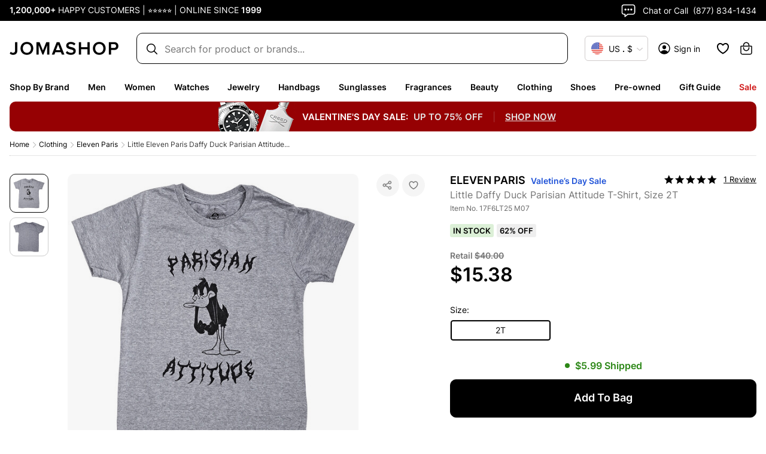

--- FILE ---
content_type: application/javascript; charset=UTF-8
request_url: https://www.jomashop.com/dist/js/runtime.0860328cb3f3a301cc57.initial.js
body_size: 6050
content:
(()=>{"use strict"
var e,a,c,b,d,f={},r={}
function __webpack_require__(e){var a=r[e]
if(void 0!==a)return a.exports
var c=r[e]={exports:{}}
return f[e].call(c.exports,c,c.exports,__webpack_require__),c.exports}__webpack_require__.m=f,e=[],__webpack_require__.O=(a,c,b,d)=>{if(!c){var f=1/0
for(i=0;i<e.length;i++){for(var[c,b,d]=e[i],r=!0,t=0;t<c.length;t++)(!1&d||f>=d)&&Object.keys(__webpack_require__.O).every(e=>__webpack_require__.O[e](c[t]))?c.splice(t--,1):(r=!1,d<f&&(f=d))
if(r){e.splice(i--,1)
var _=b()
void 0!==_&&(a=_)}}return a}d=d||0
for(var i=e.length;i>0&&e[i-1][2]>d;i--)e[i]=e[i-1]
e[i]=[c,b,d]},__webpack_require__.n=e=>{var a=e&&e.__esModule?()=>e.default:()=>e
return __webpack_require__.d(a,{a}),a},c=Object.getPrototypeOf?e=>Object.getPrototypeOf(e):e=>e.__proto__,__webpack_require__.t=function(e,b){if(1&b&&(e=this(e)),8&b)return e
if("object"==typeof e&&e){if(4&b&&e.__esModule)return e
if(16&b&&"function"==typeof e.then)return e}var d=Object.create(null)
__webpack_require__.r(d)
var f={}
a=a||[null,c({}),c([]),c(c)]
for(var r=2&b&&e;("object"==typeof r||"function"==typeof r)&&!~a.indexOf(r);r=c(r))Object.getOwnPropertyNames(r).forEach(a=>f[a]=()=>e[a])
return f.default=()=>e,__webpack_require__.d(d,f),d},__webpack_require__.d=(e,a)=>{for(var c in a)__webpack_require__.o(a,c)&&!__webpack_require__.o(e,c)&&Object.defineProperty(e,c,{enumerable:!0,get:a[c]})},__webpack_require__.f={},__webpack_require__.e=e=>Promise.all(Object.keys(__webpack_require__.f).reduce((a,c)=>(__webpack_require__.f[c](e,a),a),[])),__webpack_require__.u=e=>2859===e?"js/2859.fd74ef0accb3da397770.static.js":4955===e?"js/4955.24c99df51d7aa61108c7.static.js":8894===e?"js/8894.133556765c76b150c3e9.static.js":9573===e?"js/9573.e631c09d4290e23b9304.static.js":798===e?"js/798.e6392dfec3acf6868365.static.js":2133===e?"js/2133.e4ab381e768e30c5dcbf.static.js":7046===e?"js/7046.caf41309852c901fb8ea.static.js":6573===e?"js/6573.41ab80b9095613305acd.static.js":1353===e?"js/1353.ed14812940054a95b58a.static.js":2726===e?"js/2726.3305e946c0074d7dd671.static.js":7801===e?"js/7801.aba2e41719f76ef36071.static.js":4678===e?"js/4678.b63dfabd59ff63c7fb3d.static.js":8251===e?"js/8251.fde95fc178b0c033898f.static.js":1971===e?"js/1971.ae5bc6a071c8d8dcd08e.static.js":5373===e?"js/5373.f6783eb0766c9deff6f5.static.js":1437===e?"js/1437.0ddc8222cd1e30b42f80.static.js":5196===e?"js/5196.b8ecfa7640b6ea614d8d.static.js":9153===e?"js/9153.850c16429c0a6445034b.static.js":5206===e?"js/5206.d1a27d35af57ee98f5f7.static.js":9781===e?"js/9781.593e5dc595ee9c436a5b.static.js":4474===e?"js/RootCmp_PRODUCT__default.1eca5c4a55404320de3f.static.js":2004===e?"js/2004.42ca57eb712d8e6b302f.static.js":37===e?"js/37.cd832656fe69202b3103.static.js":8332===e?"js/8332.008adee7550e9658d8d4.static.js":9995===e?"js/9995.296298089e715a2926db.static.js":"js/"+({54:"RootCmp_NOTFOUND__default",2042:"reactPlayerTwitch",2723:"reactPlayerMux",3392:"reactPlayerVidyard",4901:"RootCmp_Checkout__default",5276:"RootCmp_CMS_PAGE__default",6173:"reactPlayerVimeo",6328:"reactPlayerDailyMotion",6353:"reactPlayerPreview",6463:"reactPlayerKaltura",6887:"reactPlayerFacebook",7458:"reactPlayerFilePlayer",7570:"reactPlayerMixcloud",7627:"reactPlayerStreamable",8446:"reactPlayerYouTube",9340:"reactPlayerWistia",9979:"reactPlayerSoundCloud"}[e]||e)+"."+{7:"489b6a79f7f2394410dc",27:"f8c65889272d98b84ec9",54:"8a9a7646588b1391dcac",144:"1d3d1b2c143e424690de",205:"8dde1b2bebf82c382d21",254:"529467a09798e873242e",286:"22a092469eacd2adb044",289:"86e0b9d73634af94efaa",480:"6c55d89a4c0d3179c5c3",496:"d9d49067845faddd3d2c",620:"ec045273fa861fa4de1d",669:"c959b818c36c849c3383",850:"60998ae0471660dea84e",907:"461092ec86a5a75a5230",926:"4a4844f360f2e3ff08c5",984:"998e9f677c67dc4ea631",1038:"c6a82087e161e4a158ea",1051:"f6d7c87a175dc173a2fe",1061:"bf5255b71681bb329ed0",1073:"76b49a43889f9506e705",1084:"5a76db64969cc9678463",1101:"1ec3b3982b0aa2ca483f",1112:"63bb766889dece53432d",1230:"b2ef5eb555c1f266e785",1265:"7e9abd325bb4339982d1",1349:"14a0a6108ff590829c6f",1392:"5fe7ad380fb32625e0ce",1438:"320a685fa0c65f480aea",1525:"4213dbcaaa79f87f2b73",1558:"ef223d9cc0eee53a8ed3",1636:"08fcb5284a15a5250dfd",1650:"5fb93595cc36955697e8",1690:"af1ec2cd127d78d4dc48",1753:"e895d86946548f0359ee",1802:"e148a34d787560eac423",1913:"4af72ea6ec2e53efb67f",2032:"0ffd7c2899559356b336",2039:"44279c4ce1b5f4f76a29",2042:"3b5e3818f30dc0fcc450",2062:"305bb81b38510dace288",2186:"d21ee354e4ff78f002b0",2229:"caa1db9ae6967f5f862c",2279:"eb655e1f9629889d2024",2293:"0accf39b45f2f0327503",2440:"7201a7e7b2a192d2f18f",2473:"5a36c188cbbd97a71d62",2527:"7145ef38960f93b8935a",2562:"2ca37e84e48ce708f7c1",2599:"391004b8b31aca611395",2690:"482b8bc8b99f9b7c9d53",2711:"9d9f30d97d816091b30a",2723:"ea58c790fdbaf24601cf",2801:"fedb99a4a17a760cdd90",2818:"301845284ca8d1f53eb3",2855:"205ba34bb3f25f97c0ed",2962:"e2126d22b2b0b0824c88",3088:"4e27c077606d042b70be",3149:"bdbdfeda1aaf8d5476c4",3155:"9f0bd09b7100628d3161",3261:"37e1bda4a0cb9f98b988",3266:"4f1730ff0576efedd844",3273:"f0d72c8844c9bf617487",3351:"6fdb739df787d28172d3",3392:"67382c16c0a29d7dede7",3412:"a6cfa68bebd1b3693848",3484:"23faebb33759011cb066",3523:"a6cd34356d240288cb08",3700:"460ea31f88ee7aac3bfc",3718:"ffced1285a5118afc1db",3742:"c83d609e3e1a0bd8c8b6",3802:"ed33aae2a65c2ecda805",3839:"bc85db748d6a4cfbc871",3840:"62d7e983adeb3bd0a1d5",3851:"77756b3063c2b9f6f3ee",3935:"6cc45e1d3f1f74bda4a6",3986:"412188f0d54236f9dbbc",4048:"f2c0a82cade0b3651cd2",4260:"580727a994998a04c500",4403:"d147bdd96030c6738769",4509:"980e1a899fb8ecfee732",4514:"5a5baa066ecd4cb45ead",4550:"8cf0b31350f9f68a00d1",4658:"a320affeb4942566203f",4685:"ddada995e61f2bb8c713",4696:"c304daa4fee304c628da",4708:"4d497db044230471f9c3",4901:"8b452e031aeb2d81e211",4979:"dde5af0ab126feb940e9",5036:"0debf45340f259137e69",5130:"c7f36ebc9fc1ea495901",5146:"e83b6341416697ce4807",5264:"869048226925000f5682",5276:"97deb41df9d76d780c27",5315:"c6c1de54a9b887377e9d",5329:"06c2b60ec3d53a589aa8",5358:"8e1a5da1ca83b9740989",5428:"b5e48ac7ffd0f88d7d48",5461:"013282d4bbe6ce59c76f",5513:"cd661a93f9235f16d21c",5637:"a817b8eb77b982b39bfd",5785:"374b3eb30600a94e8cb2",5921:"d6c4e4226c7b55f710b4",6074:"e47daa4cfebc06f0b2ee",6077:"238a6ea1e2909e625462",6107:"a5f9cb940b0dfe7248e0",6173:"dc26d2dba09d272db168",6199:"17425151c7c564d74480",6208:"8466cfa717335e4d3899",6236:"d45227fa928588cbb1bf",6328:"f2888fc1354f19db71ce",6344:"3ff81e4631c54bfa6e1c",6350:"e6d9d3b530bfd2773595",6353:"6f02568afa7b3e6898fe",6361:"88ae95fc713b3463c6b3",6373:"b7a2e329639212009072",6463:"2e68745656854b19d4fd",6468:"30c3e5258ec32087ad92",6484:"85db49fde33b48f37534",6630:"81740416da37378099c5",6669:"c135a7c1dc50932b7080",6734:"4430d1f22995ca52c4ef",6751:"8ff99a9f6b1059515887",6805:"6762716e5217ba3b3dfe",6887:"8b49cff0660d382e977b",6891:"88a9f187deff181174e8",6921:"10b5ac9a2d80baf67ea3",7074:"d5d59ca05ebd3cf73fc5",7131:"6a1d10cf1c2de6972c17",7229:"922d7b3ffae3213eb49d",7302:"c6f2d339ab852c23f8f4",7369:"ccdf4da9559cdd832f46",7458:"dcebe13769c4a5fa1496",7498:"f5bdb1714f5596c49f83",7570:"871f4de155a9ba0cd9ca",7627:"5151eeae2249b60f6ae2",7728:"8591080f47d20fbf0727",7767:"e57de4341c56b28ce646",7972:"40cfe6f25b34f9a524eb",8111:"15de2179fa486828e4c8",8128:"9f30f90a02c5688d8b39",8214:"0da996852dcea137aab4",8241:"701ea1348c7e05042244",8255:"61d848ef66dd39576a82",8322:"071446a400a933cb8420",8410:"8927b762ff43731d0a70",8438:"061e25fde9777628fef8",8446:"37eb751ae5bd39190759",8492:"d407ff8c17e627664dee",8796:"e7505d342065488b3244",8818:"6394337d8daa27557249",8819:"e19bb9030f378f0465b4",8956:"5a839e3f75cd89a010c9",8957:"55e27912be0c9fcecdf6",8990:"88e207cbc871ce133913",9001:"6a7a622b02675082a021",9204:"95ed4ff21d47cefbef1d",9248:"0955b43bb8919bc12f90",9252:"1aedb8b90a13096a7eeb",9340:"8b9b4b66f99670c49ce4",9375:"0a388640cd11cf6b1c85",9407:"2e30925082efa7136209",9577:"ec05efd35866fe3a2eea",9686:"4399b24f8734521701b4",9765:"add301b416935ebe3d20",9812:"d98cc0fd81b593a4861e",9824:"875a5d2b4620e7d29b66",9826:"ae1b83c37accb592352f",9979:"5d4a408b7e5a9c7048ab"}[e]+".bundle.js",__webpack_require__.miniCssF=e=>4678===e?"css/4678.803442b376805643c414.initial.css":1437===e?"css/1437.b641ef43aa851e9daa58.initial.css":9153===e?"css/9153.37c2fd80fd1ce2eff7e7.initial.css":4474===e?"css/RootCmp_PRODUCT__default.0a425df93fe280a6d6a3.initial.css":9995===e?"css/9995.8600c3bf273ed5c5405c.initial.css":"css/"+({7745:"RootCmp_CATEGORY__default",9925:"RootCmp_SEARCH__default"}[e]||e)+"."+{205:"752a26fd8f1f8255dc43",254:"0dd320cbc384fe01dbe1",289:"c85bf631bbf05b153a93",620:"91523fa715d69f410ea9",669:"d62dd1d647836babaedd",926:"481b694c4dcd7a3e8188",984:"acce776343eafe3c8e5e",1038:"20e2a83b44083ce4cb38",1051:"2e4121a1a20784c9131c",1073:"4c1ab0d95f424d88ee99",1084:"dbee6fd56a445db37b50",1112:"bde4d3e4100989464edf",1230:"6bc5beb1dbf301d17050",1265:"82d6a607351c4c0ccd44",1349:"53c4e93c6ec21bc19e7c",1636:"0045f5e556ae5573a2fa",1650:"ba372a1d00f1b1810ee5",1753:"73f23b22692d88f0afcd",1913:"9610e5bb378cc45633a2",2032:"eaeed1752f4435dd7ade",2062:"3b24400081b9488493eb",2186:"c85fdd89c6c985ffbd98",2229:"1b602a833b212d7cfb71",2293:"799e3ed7b09fbc569dfe",2440:"80793282290d26ac859a",2527:"4a88f3e759377ecd8d23",2599:"d7c36ac3b26851cfdf51",2690:"2cee7dd0277bc177d676",2801:"b9f9b73e5be1e7384b1e",2818:"b8d4e3be1fec1cebabb7",2855:"6bdad78c9a8e0d94a315",3088:"3d94967c0dabf3e89ec7",3273:"07285995dd84ba3a595c",3351:"4ae35749d5a698fe6f4f",3412:"42ae07951b7fd4d3894d",3484:"5b4b3a1022ec0634ebf8",3700:"c72cfe9a0f0a45efd4b4",3718:"db1c1e4210711712f1e4",3840:"3af4d885f479be88b1e5",4260:"5176b186869082f172e9",4403:"4dc64aa98ab0dc36285a",4509:"935a0783fe5899ef26ba",4658:"1f0b64dddca32f2e127a",4685:"5e577ca7614e8810fd4b",4696:"3cc4fff8aaf3310fee36",4708:"1b6285913bf86deda91e",4979:"e9ad1bc92f7204f9b847",5146:"eaeed1752f4435dd7ade",5358:"ba372a1d00f1b1810ee5",5461:"bc392d1ab93f516481a3",5785:"5a73e12cf1209ba709f3",6077:"eacced4aa8efaf41e75f",6199:"d92103c783a0b341763c",6236:"1b19739738b1d8738e12",6361:"94c0c768971ea26744a0",6630:"eab607aee9fb8d7afbfd",6669:"fe2440fa65f26bb98677",6805:"bd9b56a898acaf37b172",6863:"b11a5d9043be4245729d",6891:"43049aa67ba1a7da19b6",6921:"8c9896082b99919076a1",7302:"b760ec7a0679616588a1",7498:"917a754b8000af18d30c",7745:"1dad8c75641bea7a6dc2",7972:"d5a6edca52ea32b7575d",8111:"bf8820e8ddabb709a77e",8128:"819034aa0e729754d297",8492:"adff5271ce2e55e38b0e",8796:"817620355a778bc84acf",8818:"6cedf5b52c36e0e3d7d4",9204:"247b1490d46571285c38",9248:"752a26fd8f1f8255dc43",9407:"a412c6280fce834b2641",9686:"3cdd55b31624066fdc5f",9765:"26eb1c0c46db31ec8622",9812:"0e69b52d919ad3066674",9824:"464f185064c6fe198756",9925:"ddff6e8aeb6a4e989c14"}[e]+".bundle.css",__webpack_require__.g=function(){if("object"==typeof globalThis)return globalThis
try{return this||new Function("return this")()}catch(e){if("object"==typeof window)return window}}(),__webpack_require__.o=(e,a)=>Object.prototype.hasOwnProperty.call(e,a),b={},d="Jomashop:",__webpack_require__.l=(e,a,c,f)=>{if(b[e])b[e].push(a)
else{var r,t
if(void 0!==c)for(var _=document.getElementsByTagName("script"),i=0;i<_.length;i++){var s=_[i]
if(s.getAttribute("src")==e||s.getAttribute("data-webpack")==d+c){r=s
break}}r||(t=!0,(r=document.createElement("script")).charset="utf-8",r.timeout=120,__webpack_require__.nc&&r.setAttribute("nonce",__webpack_require__.nc),r.setAttribute("data-webpack",d+c),r.src=e),b[e]=[a]
var onScriptComplete=(a,c)=>{r.onerror=r.onload=null,clearTimeout(o)
var d=b[e]
if(delete b[e],r.parentNode&&r.parentNode.removeChild(r),d&&d.forEach(e=>e(c)),a)return a(c)},o=setTimeout(onScriptComplete.bind(null,void 0,{type:"timeout",target:r}),12e4)
r.onerror=onScriptComplete.bind(null,r.onerror),r.onload=onScriptComplete.bind(null,r.onload),t&&document.head.appendChild(r)}},__webpack_require__.r=e=>{"undefined"!=typeof Symbol&&Symbol.toStringTag&&Object.defineProperty(e,Symbol.toStringTag,{value:"Module"}),Object.defineProperty(e,"__esModule",{value:!0})},__webpack_require__.p="/dist/",(()=>{if("undefined"!=typeof document){var loadStylesheet=e=>new Promise((a,c)=>{var b=__webpack_require__.miniCssF(e),d=__webpack_require__.p+b
if(((e,a)=>{for(var c=document.getElementsByTagName("link"),b=0;b<c.length;b++){var d=(r=c[b]).getAttribute("data-href")||r.getAttribute("href")
if("stylesheet"===r.rel&&(d===e||d===a))return r}var f=document.getElementsByTagName("style")
for(b=0;b<f.length;b++){var r
if((d=(r=f[b]).getAttribute("data-href"))===e||d===a)return r}})(b,d))return a();((e,a,c,b,d)=>{var f=document.createElement("link")
f.rel="stylesheet",f.type="text/css",__webpack_require__.nc&&(f.nonce=__webpack_require__.nc),f.onerror=f.onload=c=>{if(f.onerror=f.onload=null,"load"===c.type)b()
else{var r=c&&c.type,t=c&&c.target&&c.target.href||a,_=new Error("Loading CSS chunk "+e+" failed.\n("+r+": "+t+")")
_.name="ChunkLoadError",_.code="CSS_CHUNK_LOAD_FAILED",_.type=r,_.request=t,f.parentNode&&f.parentNode.removeChild(f),d(_)}},f.href=a,c?c.parentNode.insertBefore(f,c.nextSibling):document.head.appendChild(f)})(e,d,null,a,c)}),e={9121:0}
__webpack_require__.f.miniCss=(a,c)=>{e[a]?c.push(e[a]):0!==e[a]&&{205:1,254:1,289:1,620:1,669:1,926:1,984:1,1038:1,1051:1,1073:1,1084:1,1112:1,1230:1,1265:1,1349:1,1437:1,1636:1,1650:1,1753:1,1913:1,2032:1,2062:1,2186:1,2229:1,2293:1,2440:1,2527:1,2599:1,2690:1,2801:1,2818:1,2855:1,3088:1,3273:1,3351:1,3412:1,3484:1,3700:1,3718:1,3840:1,4260:1,4403:1,4474:1,4509:1,4658:1,4678:1,4685:1,4696:1,4708:1,4979:1,5146:1,5358:1,5461:1,5785:1,6077:1,6199:1,6236:1,6361:1,6630:1,6669:1,6805:1,6863:1,6891:1,6921:1,7302:1,7498:1,7745:1,7972:1,8111:1,8128:1,8492:1,8796:1,8818:1,9153:1,9204:1,9248:1,9407:1,9686:1,9765:1,9812:1,9824:1,9925:1,9995:1}[a]&&c.push(e[a]=loadStylesheet(a).then(()=>{e[a]=0},c=>{throw delete e[a],c}))}}})(),(()=>{var e={9121:0}
__webpack_require__.f.j=(a,c)=>{var b=__webpack_require__.o(e,a)?e[a]:void 0
if(0!==b)if(b)c.push(b[2])
else if(/^(6863|7745|9121|9925)$/.test(a))e[a]=0
else{var d=new Promise((c,d)=>b=e[a]=[c,d])
c.push(b[2]=d)
var f=__webpack_require__.p+__webpack_require__.u(a),r=new Error
__webpack_require__.l(f,c=>{if(__webpack_require__.o(e,a)&&(0!==(b=e[a])&&(e[a]=void 0),b)){var d=c&&("load"===c.type?"missing":c.type),f=c&&c.target&&c.target.src
r.message="Loading chunk "+a+" failed.\n("+d+": "+f+")",r.name="ChunkLoadError",r.type=d,r.request=f,b[1](r)}},"chunk-"+a,a)}},__webpack_require__.O.j=a=>0===e[a]
var webpackJsonpCallback=(a,c)=>{var b,d,[f,r,t]=c,_=0
if(f.some(a=>0!==e[a])){for(b in r)__webpack_require__.o(r,b)&&(__webpack_require__.m[b]=r[b])
if(t)var i=t(__webpack_require__)}for(a&&a(c);_<f.length;_++)d=f[_],__webpack_require__.o(e,d)&&e[d]&&e[d][0](),e[d]=0
return __webpack_require__.O(i)},a=self.webpackChunkJomashop=self.webpackChunkJomashop||[]
a.forEach(webpackJsonpCallback.bind(null,0)),a.push=webpackJsonpCallback.bind(null,a.push.bind(a))})()})()


--- FILE ---
content_type: application/javascript; charset=UTF-8
request_url: https://www.jomashop.com/dist/js/splitOne.824ddd4a196ebeb8bb51.static.js
body_size: 24967
content:
"use strict";(self.webpackChunkJomashop=self.webpackChunkJomashop||[]).push([[4051],{69751:(e,a,n)=>{n.d(a,{A:()=>t})
const t={viewport:{mobile:767,tab:1023},"form-components":{focusEventEnabled:!0},storeConfig:{id:1,sitemap_trailing_slash_urls:!0,sitemap_trailing_slash_home_page:!0,algoliasearch_application_id:"isaac",algoliasearch_index_name_prefix:"productionM2_",algoliasearch_enable_frontend:!0,algoliasearch_search_only_api_key:null,algoliasearch_search_custom_host:"search-api.jomashop.com",typebot:"jomashop-production-bot",google_captcha_key:"6LeKfhsTAAAAAMr8wHy77ysBlyC_BnIRTKSgsbCa",filloutFormIds:{customerServiceId:"jnztqLx4KHus",contactUsId:"bAe3kd9g9Bus"},tradein_display_threshold:2e3,yotpo_settings_appkey:"1m7eMctExgfk5aa41cIy1zGA1eXDlaBWEGXJxFDe",yotpo_settings_active:!0,copyright:"© 1999-currentYear JOMASHOP. ALL RIGHTS RESERVED.",forter_enabled:!0,forter_site_id:"d379f257f86d",base_currency_code:"USD",checkout_button_sticky:!1,google_analytics_container_id:"GTM-PJKLCSP",google_analytics_gtm_auth:null,google_analytics_gtm_preview:null,default_title:"Watches For Men and Women, Handbags, Crystal, Pens",default_description:"Jomashop.com is the most extensive one-stop destination for luxury and designer products at discounted prices. For online shoppers who want the best designer goods for their style and budget, Jomashop is one of the largest online retailers for watches, fragrances, sunglasses, bags, fashion, jewelry, accessories & more. Since 1999, Jomashop has earned over 1,000,000 five star reviews from customers around the world!",default_keywords:"watches, mens watches, ladies watches, montblanc pens, crystal",elastic_app_search:{endpointBase:"https://elastic-mongo-v2.ent.us-east4.gcp.elastic-cloud.com",engineName:"app-search-prod",searchKey:"search-dh5th9cmwbxeeenfrqkn271m"},miros_search:{endpointUrl:"https://search-2-api.jomashop.com/graphql",publicKey:"d877dc62c4813980ba7c0c84924e885d5051de84f6334b0e49f9ec217620ecf3",integrationId:"c10d538e-1396-4ab4-b567-7f243af7f6e9"},uptick_config:{integration_id:"",enabled:!1},hide_payment_methods_for_on_hand_low_priority_products:["amazon_payment_v2","eshopworld","braintree_applepay","braintree_googlepay","braintree_venmo","nihaopay_payments_alipay","nihaopay_payments_wechatpay","nihaopay_payments_unionpay"],title_prefix:null,title_suffix:" - Jomashop",product_url_suffix:".html",category_url_suffix:".html",badge_coupon_font_color:"#fff",badge_coupon_background:"#b73636",badge_coupon_text_of_the_badge:"COUPON DEAL",badge_preowned_font_color:"#fff",badge_preowned_background:"#4F77B2",badge_preowned_text_of_the_badge:"PRE-OWNED",amsorting_desc_attributes:"news_from_date,bestsellers,most_viewed,saving",paypal_account_id:"T6BHATDGYTLLA",paypal_incontext_mode:!0,paypal_account_is_sandbox_mode:!1,braintree_card_active:!0,braintree_cc_vault_active:"1",braintree_googlepay_active:!0,braintree_googlepay_merchant_id:"BCR2DN4TZD6P7ADR",braintree_googlepay_merchant_name:"Jomashop Inc.",braintree_environment:"production",braintree_tokenization_key:"production_pgmwsk7h_9btqv5c8nyqcr3g7",affirmCheckoutConfig:{public_api_key:"BZ0GL8VIBP753SI7",global:{script:"https://cdn1.global.affirm.com/js/v2/affirm.js",public_api_key:null},script:"https://cdn1.affirm.com/js/v2/affirm.js",min_order_pdp:"49.99",max_order_pdp:"31500"},shippingLeadTime:{ships:"",shipperhq_cutoff_time:"1900",messages:[],topMessages:[],currentCutOffs:[{date:"2026-01-15",time:"1900"},{date:"2026-01-16",time:"1800"},{date:"2026-01-19",time:"1900"},{date:"2026-01-20",time:"1900"},{date:"2026-01-21",time:"1900"},{date:"2026-01-22",time:"1900"},{date:"2026-01-23",time:"1800"}]},seo:{filter_urls:{whitelist_pages_table:[{url:"watches",seo_title:"Watches"},{url:"jewelry",seo_title:"Jewelry"},{url:"handbags-accessories",seo_title:"Handbags & Accessories"},{url:"sunglasses",seo_title:"Designer Sunglasses"},{url:"eyeglasses",seo_title:"Eyeglasses"},{url:"clothing",seo_title:"Clothing"},{url:"shoes",seo_title:"Shoes"},{url:"preowned-watches",seo_title:"Pre-owned Watches"},{url:"luxury-pens",seo_title:"Fine Pens & Pencils"},{url:"crystal-figurines",seo_title:"Crystals & Figurines"},{url:"fragrances",seo_title:"Fragrances & Perfumes"},{url:"skin-care-products",seo_title:"Skin Care Products"},{url:"makeup",seo_title:"Makeup"},{url:"flatware-dinnerware",seo_title:"Flatware Dinnerware & Barware"},{url:"preowned-jewelry",seo_title:"Pre-owned Jewelry"}]}},amazonpay:{button_color:"Gold",currency:"USD",language:"en_US",merchant_id:"A2TPIY28J6VK2X",public_key_id:"AHYWDOGIN67G5OJGET3UVNIL",sandbox:!1,show_in_cart:!0},feelLiveChatConfig:{enabled:!0,api_key:"gARDc7rtIJ"},visitorCountryCheckerEndpoint:"https://geosvc.jomashop.com/",moveDescriptionToBottom:["Watches","Sunglasses","Eyeglasses"],social_sharing:{enabled:!0,copylink_enabled:!0,facebook:{is_enabled:!0,title:"Facebook",sharing_url:"https://www.facebook.com/sharer.php?u=",additional_attributes:""},twitter:{is_enabled:!0,title:"Twitter",sharing_url:"https://twitter.com/intent/tweet?url=",additional_attributes:""},whatsapp:{is_enabled:!0,title:"WhatsApp",sharing_url:"https://api.whatsapp.com/send?phone=&text=",additional_attributes:'{"openInNewTab": "true"}'},other_social_sharing_options:null},seo_graphql:{store_name:"Jomashop",email:"sales@jomashop.com",phone:"+1-877-834-1434",street_address:"Brooklyn Army Terminal Building A, 140A 58th Street, Suite 6N - 6th Floor",address_locality:"Brooklyn",address_region:"NY",postal_code:"11220",description:"Top luxury brands, unbeatable prices. 75,000+ watches, fragrances, bags & more—discounted daily for over 25 years.",contact_type:"customer support",contact_option:"TollFree",same_as:"https://www.facebook.com/JomaShop,https://www.instagram.com/jomashop/,https://www.twitter.com/Jomashop,https://www.pinterest.com/jomashop,https://www.youtube.com/user/JomashopWatchStore",twitter_site:"@Jomashop",alternate_name:"Jomashop.com",search_target:"https://www.jomashop.com/search?q={search_term_string}",search_query_input:"required name=search_term_string",locale:"en_US",logo:"https://cdn2.jomashop.com/media/logo/stores/1/jomashop_200x200.png",logo_alt:"Jomashop.com",product_image_placeholder:"https://cdn2.jomashop.com/media/catalog/product/placeholder/default/placeholder_1.png",metadata_enabled:!0,og_enabled:!0,twitter_enabled:!0,searchbox_enabled:!0,breadcrumbs_enabled:!0,organization_enabled:!0,organization_pages:"/company-info/reviews.html,/contact-us/customer-service,/contact-us/returns,/contact-us/email-preference-center,/contact-us/watch-trade-in.html,/contact-us/sell-us-your-watch.html"},radarAutocompleteConfig:{enabled:!0,apiKey:"prj_live_pk_0b01dd114a292800a0454a20ddac8319eeb2038b",jsScriptUrl:"https://js.radar.com/v4.5.8/radar.min.js"},sitevibes_config:{enabled:!0,public_api:"https://api.sitevibes.com/v1/loyalty",enterprise_token:"eyJ0eXAiOiJKV1QiLCJhbGciOiJIUzI1NiJ9.[base64].TT9PgnnjOV0i8PKbK_rbCVaVdJw6N54LlIZEpIXwU8M"},trustpilot_reviews_enabled:!0,show_coupon_checkbox_pdp:!1,__typename:"StoreConfig",applepay_active:!0,vimeo_settings_json:'{\r\n  "background": 1\r\n}',algoliasearch_historysearch_enabled:"1",algoliasearch_recommend_host_override:"recommend-api.jomashop.com",navigation_menu_mobile_custom_links:"[]",navigation_menu_desktop_move_to_end:"clearance,flash-sale-offers",navigation_menu_desktop_disable_dropdown_blank_menus:"gift-guide,clearance,flash-sale-offers",mixpanel_search_project_token:"c846d3b7391f09fbc832cf7c4e40035c",braze_public_api_key:"ba3bf0a5-0bd9-4a49-bde6-8f46af907757",braze_endpoint:"sdk.iad-07.braze.com",braze_enabled:!0,prismic_repository_name:"jomashop",prismic_access_token:"MC5ZYmRNUFJVQUFERUFuM3h4.H--_ve-_ve-_ve-_ve-_ve-_vUTvv71G77-977-977-977-977-9au-_vQ1N77-977-9Ui_vv73vv73vv73vv70Seu-_ve-_ve-_vQ",prismic_endpoint_proxy_origin:"https://cms-api.jomashop.com",plp_filter_size_header_prefix:'{"_1649431387153_153":{"filter_size_header_prefix":"Shoe Size:"},"_1649431391054_54":{"filter_size_header_prefix":"Belt Size:"},"_1649431391857_857":{"filter_size_header_prefix":"Apparel Size:"},"_1649431393139_139":{"filter_size_header_prefix":"Beauty Size:"},"_1649431393638_638":{"filter_size_header_prefix":"Ring Size:"},"_1656345938212_212":{"filter_size_header_prefix":"Kids Shoe Size:"},"_1667829862853_853":{"filter_size_header_prefix":"Ladies Apparel Size:"},"_1667829910037_37":{"filter_size_header_prefix":"Men\'s Apparel Size:"},"_1667831731985_985":{"filter_size_header_prefix":"Men\'s Belt Size:"},"_1667947226021_21":{"filter_size_header_prefix":"Men\'s Dress Shirt Size:"},"_1667948199577_577":{"filter_size_header_prefix":"Baby Apparel Size:"},"_1667948202888_888":{"filter_size_header_prefix":"Toddler Apparel Size:"},"_1667948203519_519":{"filter_size_header_prefix":"Kids Apparel Size:"},"_1687364268285_285":{"filter_size_header_prefix":"Accessories Size: "},"_1687366597463_463":{"filter_size_header_prefix":"Men\'s Accessories Size:"},"_1728678201347_347":{"filter_size_header_prefix":"Men\'s Pants Size:"},"_1728679909418_418":{"filter_size_header_prefix":"Ladies Pants Size:"}}',plp_filter_size_remove_header_prefix_from_pdp:!0,h_captcha_key:"3badd61b-20ca-4bf2-9262-c87b93d87b31",cloudflare_turnstile_key:"0x4AAAAAAAMmhw2fSz_xC3RR",top_bar_color:"#000000",holiday_meta_tag:null,minimum_price_to_show_condition:1,get_it_fast_tooltip:"Items will Ship in 1-2 Business Days (Or Faster!)",paypal_express_active:!0,paypal_visible_on_cart:!0,paypal_fastlane_is_active:!0,paypal_fastlane_token_endpoint:"https://btauth2.jomashop.com/token",bitpay_public_token:"J8zmREUXgsuDqAnpBABCRbPu4pUEpPiNxmRbgaz9Bhuh",bitpay_test_mode:0,popular_currencies:null,countries_to_force_collection_of_prepaid_duty:["AU","AE"],esw_enabled:!0,esw_cart_limit_deactivation:1800,salePageHeader:{department_filter_enable:!0,departments:["Fragrances","Watches","Sunglasses"]},extendWarranty:{enabled:!0,store_id:"9fde2f70-9a74-463b-b42f-be65ee70a51d",api_url:"https://api.helloextend.com/",script:"https://sdk.helloextend.com/extend-sdk-client/v1/extend-sdk-client.min.js",env:"live",warrantySku:"WARRANTY-1",warrantyPostPurchaseSku:"WARRANTY-1-PP",extendBtnEnabled:!0,warrantyPopupEnabled:!0,countriesWhitelist:["AF","AX","AL","DZ","AS","AD","AO","AI","AQ","AG","AR","AM","AW","AU","AT","AZ","BS","BH","BD","BB","BY","BE","BZ","BJ","BM","BT","BO","BA","BW","BV","BR","IO","VG","BN","BG","BF","BI","KH","CM","CA","CV","KY","CF","TD","CL","CN","CX","CC","CO","KM","CG","CD","CK","CR","CI","HR","CU","CY","CZ","DK","DJ","DM","DO","EC","EG","SV","GQ","ER","EE","SZ","ET","FK","FO","FJ","FI","FR","GF","PF","TF","GA","GM","GE","DE","GH","GI","GR","GL","GD","GP","GU","GT","GG","GN","GW","GY","HT","HM","HN","HK","HU","IS","IN","ID","IR","IQ","IE","IM","IL","IT","JM","JP","JE","JO","KZ","KE","KI","KW","KG","LA","LV","LB","LS","LR","LY","LI","LT","LU","MO","MG","MW","MY","MV","ML","MT","MH","MQ","MR","MU","YT","MX","FM","MD","MC","MN","ME","MS","MA","MZ","MM","NA","NR","NP","NL","NC","NZ","NI","NE","NG","NU","NF","MP","KP","MK","NO","OM","PK","PW","PS","PA","PG","PY","PE","PH","PN","PL","PT","PR","QA","RE","RO","RU","RW","WS","SM","ST","SA","SN","RS","SC","SL","SG","SK","SI","SB","SO","ZA","GS","KR","ES","LK","BL","SH","KN","LC","MF","PM","VC","SD","SR","SJ","SE","CH","SY","TW","TJ","TZ","TH","TL","TG","TK","TO","TT","TN","TR","TM","TC","TV","UG","UA","AE","GB","US","UY","UM","VI","UZ","VU","VA","VE","VN","WF","EH","YE","ZM","ZW"]},extendShippingWarrantyConfig:{enabled:!0},search_provider_type:"miros_search",warrantyAppUrl:"https://warranty-registration.jomashop.com/api/warranty",customDeliveryMessages:[],customGroupMessages:[],show_currency_widget:!0,earliest_delivery_data:{last_packing_day:"1768453200",last_time_check:"1768496404",delivery_dates:[{name:"earliest_delivery_date_plus_1",date:1768798800},{name:"earliest_delivery_date",date:1768539600}]},freeShippingConfig:{tooltip:'Orders over $75 are Eligible for Free Shipping - Use Code "FREESHIP" (Contiguous USA Only)',message:"more to qualify for free USA shipping",min_range:0,max_range:100,freeshipping_message:"Congratulations! You've got free USA shipping",freeshipping_tooltip:"Orders over $100 are automatically Eligible for Free Shipping (Contiguous USA Only)"},stytch_config:{project_id:"project-live-b2a56eaf-8362-442a-901c-c5e28c16125c",public_token:"public-token-live-8c7ec195-f1af-40cc-b481-2a2c92b239c0",is_email_login_enabled:!1,is_google_login_enabled:!0,is_apple_login_enabled:!0,is_amazon_login_enabled:!1,google_web_client_id:"673117192320-ccng1g564koardl92lthh9ru198tbho3.apps.googleusercontent.com"},email_subscription_launch_date:"2022-09-30 09:29:44",launchpad_jotform_api_key:null,launchpad_jotform_form_id:null,launchpad_jotform_id:null,disabled_payments_on_mobile:[],ximilar:{enabled:!1,token:"b5792a0fb9da409a24401b82e64339db53c5932e",collection_id:"bcdb4f7b-57fb-409e-ad24-2ab3fb41ea3b",url:"https://similarity-api.jomashop.com/similarity/fashion/v2/visualTagsKNN",prefix:"_1",blacklist:{departments:["Pens","Fine Dining","Collectible","Home","Beauty","Accessories"],subtypes:["Baccarat Crystal","Ballpoint Pens","Card Case","Charm","Clock","Eyeglass Frames","Figurines & Collectibles","Fragrances","Garment Bag","Giftware","Hair Accessories","Hair Care","Injected Sun Glasses","Iphone Case","Jewelry Cases","Jewelry Chest","Keurig","Key Case","Laptop Sleeve","Makeup","Nespresso","Nike Optical","Other Dinnerware","Perfume Bottles","Pocket Knife","Pocket Watches","Portfolio","Rings","Set","Sets","Skin Care","Toiletry Bag","Travel Case","Travel Organizer","Vases","Watch Bands","Watch Cases","Watch Chest","Watch Tools","Winder"]}},showPromoBannerMobileConfig:{plp:!0,pdp:!0,not_found:!0,homepage:!0,cms:!0},jomashop_jwt_config:{jomashop_jwt_router_endpoint:"https://sitevibes-router.jomashop.com"},virtual_try_on_api_key:"7-1NtYh-GutmSDC4fWDvwT6JKbRpwUoDcyv24VDu95L_CIuUSTIfkA",prismicKeywordsCache:["fragrances_manufacturer-xerjoff","fragrances_manufacturer-calvin-klein","fragrances_manufacturer-yves-saint-laurent","watches_manufacturer-rolex","sunglasses","sunglasses_manufacturer-ray-ban","watches_gender-mens_manufacturer-rolex","watches_manufacturer-doxa","watches_gender-womens_manufacturer-rolex","sunglasses_manufacturer-carrera","watches_manufacturer-bell-and-ross","watches_manufacturer-tudor","watches_manufacturer-s-coifman","jewelry_manufacturer-amour","watches_manufacturer-hublot1","watches_manufacturer-burgi","sunglasses_manufacturer-burberry","fragrances_manufacturer-byredo","watches_manufacturer-armani-exchange","fragrances_manufacturer-ralph-lauren","watches_manufacturer-omega_series-speedmaster","sunglasses_manufacturer-jimmy-choo1","watches_manufacturer-diesel","watches_manufacturer-dkny","watches_manufacturer-rolex_series-milgauss","sunglasses_manufacturer-fendi","watches_manufacturer-heritor","watches_manufacturer-brooklyn-watch-co","fragrances_manufacturer-marc-jacobs","watches_manufacturer-michael-kors","handbags-accessories_manufacturer-burberry","watches_manufacturer-omega_series-de-ville","watches_manufacturer-rolex_series-explorer","watches_manufacturer-seiko","watches_manufacturer-ebel","watches_manufacturer-breitling_series-navitimer","watches_manufacturer-a-lange-sohne","watches_manufacturer-fortis","handbags-accessories_manufacturer-bottega-veneta","beauty_manufacturer-shiseido","shoes_manufacturer-jimmy-choo","watches_manufacturer-swatch","watches_manufacturer-guess","watches_manufacturer-ball","sunglasses_manufacturer-coach","handbags-accessories_manufacturer-chloe","watches_manufacturer-bvlgari","gifts_manufacturer-baccarat","watches_manufacturer-bulova","watches_manufacturer-baume-et-mercier","gifts_manufacturer-picasso-and-co","shop-by-brands1","watches_manufacturer-edox","watches_manufacturer-gv2-by-gevril","watches_manufacturer-tag-heuer_series-aquaracer","watches_manufacturer-frederique-constant","watches_manufacturer-blancpain","watches_manufacturer-tissot2","watches_manufacturer-rolex_series-cellini","watches_manufacturer-invicta","watches_manufacturer-akribos-xxiv","watches_manufacturer-sevenfriday","watches_manufacturer-hamilton1","handbags-accessories_manufacturer-tory-burch","shop-by-brands_manufacturer-fendi","watches_manufacturer-breitling1","handbags-accessories_manufacturer-gucci","eyeglasses_manufacturer-carrera","watches_manufacturer-tag-heuer_series-formula-1","watches_manufacturer-cartier_series-tank","sunglasses_manufacturer-hugo-boss1","fragrances_manufacturer-carolina-herrera1","shoes_manufacturer-balenciaga","handbags-accessories_manufacturer-fendi1","watches_manufacturer-omega_series-constellation","fragrances_manufacturer-etat-libre-dorange","watches_manufacturer-breitling_series-avenger","watches_manufacturer-tissot1","watches_manufacturer-armand-nicolet","watches_manufacturer-harry-winston","watches_manufacturer-breitling_series-superocean","watches_manufacturer-breguet","watches_manufacturer-cartier_series-santos","watches_manufacturer-anne-klein_series-considered","watches_manufacturer-citizen","watches_manufacturer-philip-stein_series-prestige","watches_manufacturer-rolex_manufacturer-rolex_series-datejust","watches","watches_manufacturer-tissot_series-t-lady","watches_manufacturer-citizen_series-eco-drive","watches_manufacturer-movado_series-bold","sunglasses_manufacturer-gucci","sunglasses_manufacturer-oakley","watches_manufacturer-cartier","watches_manufacturer-fendi_series-zucca-orologi","watches_gender-womens_manufacturer-citizen","watches_gender-mens_manufacturer-hamilton","sunglasses_manufacturer-salvatore-ferragamo","fragrances_manufacturer-mancera","watches_gender-mens_manufacturer-omega","watches_gender-mens_manufacturer-longines","luxury-pens","watches_gender-womens_manufacturer-longines","watches_gender-mens_manufacturer-patek-philippe","fragrances_manufacturer-giorgio-armani","fragrances_manufacturer-tom-ford","fragrances_manufacturer-armaf","fragrances_manufacturer-nishane","sunglasses_manufacturer-prada","watches_gender-womens_manufacturer-hamilton","watches_manufacturer-omega","watches_manufacturer-grand-seiko","watches_gender-mens_manufacturer-tudor","watches_manufacturer-hamilton","watches_gender-womens_manufacturer-tudor","watches_manufacturer-tag-heuer","watches_gender-womens_manufacturer-omega","watches_gender-womens_manufacturer-tag-heuer","watches_gender-womens_manufacturer-invicta","watches_gender-womens_manufacturer-breitling","watches_manufacturer-panerai","fragrances_manufacturer-creed_manufacturer-creed_series-creed-aventus","fragrances_manufacturer-lattafa","watches_manufacturer-citizen_series-axiom","watches_gender-womens_manufacturer-patek-philippe","fragrances_manufacturer-creed","watches_gender-mens_manufacturer-tag-heuer","fragrances_manufacturer-bond-no9","watches_gender-mens_manufacturer-breitling","fragrances","watches_manufacturer-omega-seamaster","watches_manufacturer-citizen_manufacturer-citizen_series-nighthawk","watches_manufacturer-casio","watches_manufacturer-patek-philippe","watches_manufacturer-technomarine","sunglasses_manufacturer-hugo-boss","sunglasses_manufacturer-kate-spade","watches_manufacturer-rolex_series-yacht-master","watches_manufacturer-rolex_series-sea-dweller","shop-by-brands_manufacturer-michael-kors","watches_manufacturer-charriol","fragrances_manufacturer-acqua-di-parma","jewelry_manufacturer-swarovski","watches_manufacturer-swarovski_series-attract","gifts_manufacturer-georg-jensen1","watches_manufacturer-longines","watches_manufacturer-ulysse-nardin","shop-by-brands","fragrances_manufacturer-al-haramain","handbags-accessories","watches_manufacturer-montblanc","watches_manufacturer-chopard","watches_manufacturer-chanel","handbags-accessories_manufacturer-celine","shop-by-brands_manufacturer-emporio-armani","sunglasses_manufacturer-tom-ford","watches_manufacturer-nomos","handbags-accessories_manufacturer-coach","watches_manufacturer-dior","sunglasses_manufacturer-guess","watches_manufacturer-vacheron-constantin","watches_manufacturer-lucien-piccard","watches_manufacturer-maurice-lacroix","sunglasses_manufacturer-costa-del-mar","fragrances_manufacturer-azzaro1","watchaccessories_manufacturer-hadley-roma","watches_manufacturer-roberto-cavalli","watches_manufacturer-rolex_series-sky-dweller","shop-by-brands_manufacturer-tag-heuer","shoes_manufacturer-bottega-veneta","fragrances_manufacturer-chanel","jewelry_manufacturer-bvlgari","sunglasses_manufacturer-bottega-veneta","gifts_manufacturer-christofle","watches_manufacturer-maserati","fragrances_manufacturer-acqua-di-parma1","watches_manufacturer-fossil","sunglasses_manufacturer-jimmy-choo","preowned","watches_manufacturer-mathey-tissot","watches_manufacturer-audemars-piguet","fragrances_manufacturer-jimmy-choo","watches_manufacturer-timex","handbags-accessories_manufacturer-fendi","watches_manufacturer-kate-spade","watches_manufacturer-emporio-armani","watches_manufacturer-richard-mille","sunglasses_manufacturer-ray-ban1","handbags-accessories_manufacturer-montblanc","fragrances_manufacturer-hugo-boss","watches_manufacturer-ice-watch","watches_gender-ladies","handbags-accessories_manufacturer-fjallraven","sunglasses_manufacturer-persol","watches_manufacturer-suunto_series-core","watches_manufacturer-skagen","sunglasses_manufacturer-michael-kors","watches_manufacturer-raymond-weil","watches_manufacturer-lamborghini","watches_manufacturer-mido","watches_manufacturer-calvin-klein","sunglasses_manufacturer-tiffany-co","sunglasses_manufacturer-givenchy","shop-by-brands_manufacturer-burberry","fragrances_manufacturer-davidoff","handbags-accessories_manufacturer-emporio-armani","sunglasses_manufacturer-marc-jacobs","watches_manufacturer-olivia-burton","watches_manufacturer-breitling","watches_manufacturer-august-steiner","watches_manufacturer-corum","watches_manufacturer-alpina","handbags-accessories_manufacturer-michael-kors","sunglasses_manufacturer-chloe","watches_manufacturer-rolex2","sunglasses_manufacturer-dior","fragrances_manufacturer-narciso-rodriguez","fragrances_manufacturer-burberry1","fragrances_manufacturer-carolina-herrera","fragrances_manufacturer-bvlgari","watches_manufacturer-hamilton_series-jazzmaster","watches_manufacturer-tissot","eyeglasses_manufacturer-tom-ford","fragrances_manufacturer-azzaro","watches_manufacturer-oris","fragrances_manufacturer-prada","shop-by-brands_manufacturer-dolce-gabbana","shop-by-brands_manufacturer-chopard","watches_manufacturer-iwc","shop-by-brands_manufacturer-swarovski","shoes_manufacturer-tory-burch","sunglasses_manufacturer-ermenegildo-zegna","watches_manufacturer-rolex_series-submariner","shoes_manufacturer-tods","watches_manufacturer-hermes","gifts_manufacturer-georg-jensen","watches_manufacturer-movado","watches_manufacturer-victorinox","watches_manufacturer-swiss-military","shop-by-brands_manufacturer-emporio-armani1","fragrances_manufacturer-amouage","belts_manufacturer-zegna","handbags-accessories_manufacturer-prada","fragrances_manufacturer-burberry","gifts_manufacturer-lalique","watches_manufacturer-deep-blue","watches_manufacturer-rado","shop-by-brands_manufacturer-gucci","shop-by-brands_manufacturer-tiffany-co","shoes_manufacturer-saint-laurent","watches_manufacturer-tag-heuer_series-carrera","watches_manufacturer-certina","fragrances_manufacturer-dolce-gabbana","fragrances_manufacturer-coach","watches_manufacturer-jaeger-lecoultre","sunglasses_manufacturer-oliver-peoples","fragrances_manufacturer-parfums-de-marly","watches_manufacturer-furla","gifts_manufacturer-montblanc","beauty_manufacturer-tom-ford_subtype-fragrances","fragrances_manufacturer-diesel","watches_manufacturer-hublot","watches_manufacturer-orient","watches_manufacturer-michele","watches_manufacturer-seiko_series-seiko-5","watches_manufacturer-rolex_series-oyster-perpetual","watches_manufacturer-ferrari_series-abetone","watches_gender-mens"]},productMetadataConfig:{attributes:{description:[["moredetails","description"],["description","html"]],image_url:[["seo_image_url"],["image","url"],["media_gallery","0","url"]],image_alt:[["image","alt"],["media_gallery","0","alt"]],price_amount:[["promo_price"],["price_range","minimum_price","final_price","value"]],price_currency:[["price_range","minimum_price","final_price","currency"]],alternate_name:["item_variation"],gtin:["upc_code"],brand:["manufacturer_text"],manufacturer:["manufacturer_text"],itemCondition:["is_preowned"],review_count:["review_details","review_count"],review_summary:["review_details","review_summary"],model:["model_id"],mpn:["model_id"],media_gallery:[["seo_media_gallery"],["media_gallery"]],video_url:["video_content","video_url"],video_thumbnail:["video_content","thumbnail"],video_date_updated:["video_content","updated_at"],product_id:["id"],department:["moredetails","more_details_text","department"]},customAttributes:[],gallery:{include:!1,limit:3},priceValidUntilDays:14,itemConditionMap:{0:"https://schema.org/NewCondition",1:"https://schema.org/UsedCondition"}},countries:[{id:"US",two_letter_abbreviation:"US",three_letter_abbreviation:"USA",full_name_locale:"United States",full_name_english:"United States",available_regions:[{id:1,code:"AL",name:"Alabama"},{id:2,code:"AK",name:"Alaska"},{id:3,code:"AS",name:"American Samoa"},{id:4,code:"AZ",name:"Arizona"},{id:5,code:"AR",name:"Arkansas"},{id:6,code:"AF",name:"Armed Forces Africa"},{id:7,code:"AA",name:"Armed Forces Americas"},{id:8,code:"AC",name:"Armed Forces Canada"},{id:9,code:"AE",name:"Armed Forces Europe"},{id:10,code:"AM",name:"Armed Forces Middle East"},{id:11,code:"AP",name:"Armed Forces Pacific"},{id:12,code:"CA",name:"California"},{id:13,code:"CO",name:"Colorado"},{id:14,code:"CT",name:"Connecticut"},{id:15,code:"DE",name:"Delaware"},{id:16,code:"DC",name:"District of Columbia"},{id:17,code:"FM",name:"Federated States Of Micronesia"},{id:18,code:"FL",name:"Florida"},{id:19,code:"GA",name:"Georgia"},{id:20,code:"GU",name:"Guam"},{id:21,code:"HI",name:"Hawaii"},{id:22,code:"ID",name:"Idaho"},{id:23,code:"IL",name:"Illinois"},{id:24,code:"IN",name:"Indiana"},{id:25,code:"IA",name:"Iowa"},{id:26,code:"KS",name:"Kansas"},{id:27,code:"KY",name:"Kentucky"},{id:28,code:"LA",name:"Louisiana"},{id:29,code:"ME",name:"Maine"},{id:30,code:"MH",name:"Marshall Islands"},{id:31,code:"MD",name:"Maryland"},{id:32,code:"MA",name:"Massachusetts"},{id:33,code:"MI",name:"Michigan"},{id:34,code:"MN",name:"Minnesota"},{id:35,code:"MS",name:"Mississippi"},{id:36,code:"MO",name:"Missouri"},{id:37,code:"MT",name:"Montana"},{id:38,code:"NE",name:"Nebraska"},{id:39,code:"NV",name:"Nevada"},{id:40,code:"NH",name:"New Hampshire"},{id:41,code:"NJ",name:"New Jersey"},{id:42,code:"NM",name:"New Mexico"},{id:43,code:"NY",name:"New York"},{id:44,code:"NC",name:"North Carolina"},{id:45,code:"ND",name:"North Dakota"},{id:46,code:"MP",name:"Northern Mariana Islands"},{id:47,code:"OH",name:"Ohio"},{id:48,code:"OK",name:"Oklahoma"},{id:49,code:"OR",name:"Oregon"},{id:50,code:"PW",name:"Palau"},{id:51,code:"PA",name:"Pennsylvania"},{id:52,code:"PR",name:"Puerto Rico"},{id:53,code:"RI",name:"Rhode Island"},{id:54,code:"SC",name:"South Carolina"},{id:55,code:"SD",name:"South Dakota"},{id:56,code:"TN",name:"Tennessee"},{id:57,code:"TX",name:"Texas"},{id:58,code:"UT",name:"Utah"},{id:59,code:"VT",name:"Vermont"},{id:60,code:"VI",name:"Virgin Islands"},{id:61,code:"VA",name:"Virginia"},{id:62,code:"WA",name:"Washington"},{id:63,code:"WV",name:"West Virginia"},{id:64,code:"WI",name:"Wisconsin"},{id:65,code:"WY",name:"Wyoming"}]},{id:"AE",two_letter_abbreviation:"AE",three_letter_abbreviation:"ARE",full_name_locale:"United Arab Emirates",full_name_english:"United Arab Emirates",available_regions:null},{id:"AL",two_letter_abbreviation:"AL",three_letter_abbreviation:"ALB",full_name_locale:"Albania",full_name_english:"Albania",available_regions:[{id:549,code:"AL-01",name:"Berat"},{id:551,code:"AL-09",name:"Dibër"},{id:553,code:"AL-02",name:"Durrës"},{id:555,code:"AL-03",name:"Elbasan"},{id:557,code:"AL-04",name:"Fier"},{id:559,code:"AL-05",name:"Gjirokastër"},{id:561,code:"AL-06",name:"Korçë"},{id:563,code:"AL-07",name:"Kukës"},{id:565,code:"AL-08",name:"Lezhë"},{id:567,code:"AL-10",name:"Shkodër"},{id:569,code:"AL-11",name:"Tiranë"},{id:571,code:"AL-12",name:"Vlorë"}]},{id:"AM",two_letter_abbreviation:"AM",three_letter_abbreviation:"ARM",full_name_locale:"Armenia",full_name_english:"Armenia",available_regions:null},{id:"AO",two_letter_abbreviation:"AO",three_letter_abbreviation:"AGO",full_name_locale:"Angola",full_name_english:"Angola",available_regions:null},{id:"AR",two_letter_abbreviation:"AR",three_letter_abbreviation:"ARG",full_name_locale:"Argentina",full_name_english:"Argentina",available_regions:[{id:575,code:"AR-B",name:"Buenos Aires"},{id:577,code:"AR-K",name:"Catamarca"},{id:579,code:"AR-H",name:"Chaco"},{id:581,code:"AR-U",name:"Chubut"},{id:573,code:"AR-C",name:"Ciudad Autónoma de Buenos Aires"},{id:583,code:"AR-X",name:"Córdoba"},{id:585,code:"AR-W",name:"Corrientes"},{id:587,code:"AR-E",name:"Entre Ríos"},{id:589,code:"AR-P",name:"Formosa"},{id:591,code:"AR-Y",name:"Jujuy"},{id:593,code:"AR-L",name:"La Pampa"},{id:595,code:"AR-F",name:"La Rioja"},{id:597,code:"AR-M",name:"Mendoza"},{id:599,code:"AR-N",name:"Misiones"},{id:601,code:"AR-Q",name:"Neuquén"},{id:603,code:"AR-R",name:"Río Negro"},{id:605,code:"AR-A",name:"Salta"},{id:607,code:"AR-J",name:"San Juan"},{id:609,code:"AR-D",name:"San Luis"},{id:611,code:"AR-Z",name:"Santa Cruz"},{id:613,code:"AR-S",name:"Santa Fe"},{id:615,code:"AR-G",name:"Santiago del Estero"},{id:617,code:"AR-V",name:"Tierra del Fuego"},{id:619,code:"AR-T",name:"Tucumán"}]},{id:"AT",two_letter_abbreviation:"AT",three_letter_abbreviation:"AUT",full_name_locale:"Austria",full_name_english:"Austria",available_regions:[{id:102,code:"BL",name:"Burgenland"},{id:99,code:"KN",name:"Kärnten"},{id:96,code:"NO",name:"Niederösterreich"},{id:97,code:"OO",name:"Oberösterreich"},{id:98,code:"SB",name:"Salzburg"},{id:100,code:"ST",name:"Steiermark"},{id:101,code:"TI",name:"Tirol"},{id:103,code:"VB",name:"Vorarlberg"},{id:95,code:"WI",name:"Wien"}]},{id:"AU",two_letter_abbreviation:"AU",three_letter_abbreviation:"AUS",full_name_locale:"Australia",full_name_english:"Australia",available_regions:[{id:485,code:"ACT",name:"Australia Capital Territory"},{id:487,code:"NSW",name:"New South Wales"},{id:489,code:"NT",name:"Northern Territory"},{id:491,code:"QLD",name:"Queensland"},{id:493,code:"SA",name:"South Australia"},{id:495,code:"TAS",name:"Tasmania"},{id:497,code:"VIC",name:"Victoria"},{id:499,code:"WA",name:"Western Australia"}]},{id:"AW",two_letter_abbreviation:"AW",three_letter_abbreviation:"ABW",full_name_locale:"Aruba",full_name_english:"Aruba",available_regions:null},{id:"AX",two_letter_abbreviation:"AX",three_letter_abbreviation:"ALA",full_name_locale:"Åland Islands",full_name_english:"Åland Islands",available_regions:null},{id:"AZ",two_letter_abbreviation:"AZ",three_letter_abbreviation:"AZE",full_name_locale:"Azerbaijan",full_name_english:"Azerbaijan",available_regions:null},{id:"BA",two_letter_abbreviation:"BA",three_letter_abbreviation:"BIH",full_name_locale:"Bosnia & Herzegovina",full_name_english:"Bosnia & Herzegovina",available_regions:null},{id:"BB",two_letter_abbreviation:"BB",three_letter_abbreviation:"BRB",full_name_locale:"Barbados",full_name_english:"Barbados",available_regions:null},{id:"BD",two_letter_abbreviation:"BD",three_letter_abbreviation:"BGD",full_name_locale:"Bangladesh",full_name_english:"Bangladesh",available_regions:null},{id:"BE",two_letter_abbreviation:"BE",three_letter_abbreviation:"BEL",full_name_locale:"Belgium",full_name_english:"Belgium",available_regions:null},{id:"BG",two_letter_abbreviation:"BG",three_letter_abbreviation:"BGR",full_name_locale:"Bulgaria",full_name_english:"Bulgaria",available_regions:[{id:639,code:"BG-01",name:"Blagoevgrad"},{id:641,code:"BG-02",name:"Burgas"},{id:653,code:"BG-08",name:"Dobrich"},{id:651,code:"BG-07",name:"Gabrovo"},{id:689,code:"BG-26",name:"Haskovo"},{id:655,code:"BG-09",name:"Kardzhali"},{id:657,code:"BG-10",name:"Kyustendil"},{id:659,code:"BG-11",name:"Lovech"},{id:661,code:"BG-12",name:"Montana"},{id:663,code:"BG-13",name:"Pazardzhik"},{id:665,code:"BG-14",name:"Pernik"},{id:667,code:"BG-15",name:"Pleven"},{id:669,code:"BG-16",name:"Plovdiv"},{id:671,code:"BG-17",name:"Razgrad"},{id:673,code:"BG-18",name:"Ruse"},{id:691,code:"BG-27",name:"Shumen"},{id:675,code:"BG-19",name:"Silistra"},{id:677,code:"BG-20",name:"Sliven"},{id:679,code:"BG-21",name:"Smolyan"},{id:681,code:"BG-22",name:"Sofia City"},{id:683,code:"BG-23",name:"Sofia Province"},{id:685,code:"BG-24",name:"Stara Zagora"},{id:687,code:"BG-25",name:"Targovishte"},{id:643,code:"BG-03",name:"Varna"},{id:645,code:"BG-04",name:"Veliko Tarnovo"},{id:647,code:"BG-05",name:"Vidin"},{id:649,code:"BG-06",name:"Vratsa"},{id:693,code:"BG-28",name:"Yambol"}]},{id:"BH",two_letter_abbreviation:"BH",three_letter_abbreviation:"BHR",full_name_locale:"Bahrain",full_name_english:"Bahrain",available_regions:null},{id:"BM",two_letter_abbreviation:"BM",three_letter_abbreviation:"BMU",full_name_locale:"Bermuda",full_name_english:"Bermuda",available_regions:null},{id:"BN",two_letter_abbreviation:"BN",three_letter_abbreviation:"BRN",full_name_locale:"Brunei",full_name_english:"Brunei",available_regions:null},{id:"BR",two_letter_abbreviation:"BR",three_letter_abbreviation:"BRA",full_name_locale:"Brazil",full_name_english:"Brazil",available_regions:null},{id:"BS",two_letter_abbreviation:"BS",three_letter_abbreviation:"BHS",full_name_locale:"Bahamas",full_name_english:"Bahamas",available_regions:null},{id:"BW",two_letter_abbreviation:"BW",three_letter_abbreviation:"BWA",full_name_locale:"Botswana",full_name_english:"Botswana",available_regions:null},{id:"CA",two_letter_abbreviation:"CA",three_letter_abbreviation:"CAN",full_name_locale:"Canada",full_name_english:"Canada",available_regions:[{id:66,code:"AB",name:"Alberta"},{id:67,code:"BC",name:"British Columbia"},{id:68,code:"MB",name:"Manitoba"},{id:70,code:"NB",name:"New Brunswick"},{id:69,code:"NL",name:"Newfoundland and Labrador"},{id:72,code:"NT",name:"Northwest Territories"},{id:71,code:"NS",name:"Nova Scotia"},{id:73,code:"NU",name:"Nunavut"},{id:74,code:"ON",name:"Ontario"},{id:75,code:"PE",name:"Prince Edward Island"},{id:76,code:"QC",name:"Quebec"},{id:77,code:"SK",name:"Saskatchewan"},{id:78,code:"YT",name:"Yukon Territory"}]},{id:"CH",two_letter_abbreviation:"CH",three_letter_abbreviation:"CHE",full_name_locale:"Switzerland",full_name_english:"Switzerland",available_regions:[{id:104,code:"AG",name:"Aargau"},{id:106,code:"AR",name:"Appenzell Ausserrhoden"},{id:105,code:"AI",name:"Appenzell Innerrhoden"},{id:108,code:"BL",name:"Basel-Landschaft"},{id:109,code:"BS",name:"Basel-Stadt"},{id:107,code:"BE",name:"Bern"},{id:110,code:"FR",name:"Friburg"},{id:111,code:"GE",name:"Geneva"},{id:112,code:"GL",name:"Glarus"},{id:113,code:"GR",name:"Graubünden"},{id:114,code:"JU",name:"Jura"},{id:115,code:"LU",name:"Lucerne"},{id:116,code:"NE",name:"Neuchâtel"},{id:117,code:"NW",name:"Nidwalden"},{id:118,code:"OW",name:"Obwalden"},{id:120,code:"SH",name:"Schaffhausen"},{id:122,code:"SZ",name:"Schwyz"},{id:121,code:"SO",name:"Solothurn"},{id:119,code:"SG",name:"St. Gallen"},{id:123,code:"TG",name:"Thurgau"},{id:124,code:"TI",name:"Ticino"},{id:125,code:"UR",name:"Uri"},{id:126,code:"VD",name:"Vaud"},{id:127,code:"VS",name:"Wallis"},{id:128,code:"ZG",name:"Zug"},{id:129,code:"ZH",name:"Zürich"}]},{id:"CL",two_letter_abbreviation:"CL",three_letter_abbreviation:"CHL",full_name_locale:"Chile",full_name_english:"Chile",available_regions:[{id:695,code:"CL-AI",name:"Aisén del General Carlos Ibañez del Campo"},{id:697,code:"CL-AN",name:"Antofagasta"},{id:699,code:"CL-AP",name:"Arica y Parinacota"},{id:703,code:"CL-AT",name:"Atacama"},{id:705,code:"CL-BI",name:"Biobío"},{id:707,code:"CL-CO",name:"Coquimbo"},{id:701,code:"CL-AR",name:"La Araucanía"},{id:709,code:"CL-LI",name:"Libertador General Bernardo O'Higgins"},{id:711,code:"CL-LL",name:"Los Lagos"},{id:713,code:"CL-LR",name:"Los Ríos"},{id:715,code:"CL-MA",name:"Magallanes"},{id:717,code:"CL-ML",name:"Maule"},{id:719,code:"CL-NB",name:"Ñuble"},{id:721,code:"CL-RM",name:"Región Metropolitana de Santiago"},{id:723,code:"CL-TA",name:"Tarapacá"},{id:725,code:"CL-VS",name:"Valparaíso"}]},{id:"CN",two_letter_abbreviation:"CN",three_letter_abbreviation:"CHN",full_name_locale:"China",full_name_english:"China",available_regions:null},{id:"CO",two_letter_abbreviation:"CO",three_letter_abbreviation:"COL",full_name_locale:"Colombia",full_name_english:"Colombia",available_regions:[{id:500,code:"CO-AMA",name:"Amazonas"},{id:501,code:"CO-ANT",name:"Antioquia"},{id:502,code:"CO-ARA",name:"Arauca"},{id:503,code:"CO-ATL",name:"Atlántico"},{id:504,code:"CO-BOL",name:"Bolívar"},{id:505,code:"CO-BOY",name:"Boyacá"},{id:506,code:"CO-CAL",name:"Caldas"},{id:507,code:"CO-CAQ",name:"Caquetá"},{id:508,code:"CO-CAS",name:"Casanare"},{id:509,code:"CO-CAU",name:"Cauca"},{id:510,code:"CO-CES",name:"Cesar"},{id:511,code:"CO-CHO",name:"Chocó"},{id:512,code:"CO-COR",name:"Córdoba"},{id:513,code:"CO-CUN",name:"Cundinamarca"},{id:514,code:"CO-GUA",name:"Guainía"},{id:515,code:"CO-GUV",name:"Guaviare"},{id:516,code:"CO-HUL",name:"Huila"},{id:517,code:"CO-LAG",name:"La Guajira"},{id:518,code:"CO-MAG",name:"Magdalena"},{id:519,code:"CO-MET",name:"Meta"},{id:520,code:"CO-NAR",name:"Nariño"},{id:521,code:"CO-NSA",name:"Norte de Santander"},{id:522,code:"CO-PUT",name:"Putumayo"},{id:523,code:"CO-QUI",name:"Quindío"},{id:524,code:"CO-RIS",name:"Risaralda"},{id:525,code:"CO-SAP",name:"San Andrés y Providencia"},{id:526,code:"CO-SAN",name:"Santander"},{id:527,code:"CO-SUC",name:"Sucre"},{id:528,code:"CO-TOL",name:"Tolima"},{id:529,code:"CO-VAC",name:"Valle del Cauca"},{id:530,code:"CO-VAU",name:"Vaupés"},{id:531,code:"CO-VID",name:"Vichada"}]},{id:"CR",two_letter_abbreviation:"CR",three_letter_abbreviation:"CRI",full_name_locale:"Costa Rica",full_name_english:"Costa Rica",available_regions:[{id:1363,code:"CR-AL",name:"Alajuela"},{id:1365,code:"CR-CA",name:"Cartago"},{id:1369,code:"CR-GU",name:"Guanacaste"},{id:1367,code:"CR-HE",name:"Heredia"},{id:1373,code:"CR-LI",name:"Limón"},{id:1371,code:"CR-PU",name:"Puntarenas"},{id:1361,code:"CR-SJ",name:"San José"}]},{id:"CV",two_letter_abbreviation:"CV",three_letter_abbreviation:"CPV",full_name_locale:"Cape Verde",full_name_english:"Cape Verde",available_regions:null},{id:"CY",two_letter_abbreviation:"CY",three_letter_abbreviation:"CYP",full_name_locale:"Cyprus",full_name_english:"Cyprus",available_regions:null},{id:"CZ",two_letter_abbreviation:"CZ",three_letter_abbreviation:"CZE",full_name_locale:"Czechia",full_name_english:"Czechia",available_regions:[{id:1379,code:"CZ-31",name:"Jihočeský kraj"},{id:1395,code:"CZ-64",name:"Jihomoravský kraj"},{id:1383,code:"CZ-41",name:"Karlovarský kraj"},{id:1393,code:"CZ-63",name:"Kraj Vysočina"},{id:1389,code:"CZ-52",name:"Královéhradecký kraj"},{id:1387,code:"CZ-51",name:"Liberecký kraj"},{id:1401,code:"CZ-80",name:"Moravskoslezský kraj"},{id:1397,code:"CZ-71",name:"Olomoucký kraj"},{id:1391,code:"CZ-53",name:"Pardubický kraj"},{id:1381,code:"CZ-32",name:"Plzeňský kraj"},{id:1375,code:"CZ-10",name:"Praha, Hlavní město"},{id:1377,code:"CZ-20",name:"Středočeský kraj"},{id:1385,code:"CZ-42",name:"Ústecký kraj"},{id:1399,code:"CZ-72",name:"Zlínský kraj"}]},{id:"DE",two_letter_abbreviation:"DE",three_letter_abbreviation:"DEU",full_name_locale:"Germany",full_name_english:"Germany",available_regions:[{id:80,code:"BAW",name:"Baden-Württemberg"},{id:81,code:"BAY",name:"Bayern"},{id:82,code:"BER",name:"Berlin"},{id:83,code:"BRG",name:"Brandenburg"},{id:84,code:"BRE",name:"Bremen"},{id:85,code:"HAM",name:"Hamburg"},{id:86,code:"HES",name:"Hessen"},{id:87,code:"MEC",name:"Mecklenburg-Vorpommern"},{id:79,code:"NDS",name:"Niedersachsen"},{id:88,code:"NRW",name:"Nordrhein-Westfalen"},{id:89,code:"RHE",name:"Rheinland-Pfalz"},{id:90,code:"SAR",name:"Saarland"},{id:91,code:"SAS",name:"Sachsen"},{id:92,code:"SAC",name:"Sachsen-Anhalt"},{id:93,code:"SCN",name:"Schleswig-Holstein"},{id:94,code:"THE",name:"Thüringen"}]},{id:"DK",two_letter_abbreviation:"DK",three_letter_abbreviation:"DNK",full_name_locale:"Denmark",full_name_english:"Denmark",available_regions:[{id:727,code:"DK-84",name:"Hovedstaden"},{id:729,code:"DK-82",name:"Midtjylland"},{id:731,code:"DK-81",name:"Nordjylland"},{id:733,code:"DK-85",name:"Sjælland"},{id:735,code:"DK-83",name:"Syddanmark"}]},{id:"DO",two_letter_abbreviation:"DO",three_letter_abbreviation:"DOM",full_name_locale:"Dominican Republic",full_name_english:"Dominican Republic",available_regions:null},{id:"DZ",two_letter_abbreviation:"DZ",three_letter_abbreviation:"DZA",full_name_locale:"Algeria",full_name_english:"Algeria",available_regions:null},{id:"EC",two_letter_abbreviation:"EC",three_letter_abbreviation:"ECU",full_name_locale:"Ecuador",full_name_english:"Ecuador",available_regions:[{id:737,code:"EC-A",name:"Azuay"},{id:739,code:"EC-B",name:"Bolívar"},{id:741,code:"EC-F",name:"Cañar"},{id:743,code:"EC-C",name:"Carchi"},{id:745,code:"EC-H",name:"Chimborazo"},{id:747,code:"EC-X",name:"Cotopaxi"},{id:749,code:"EC-O",name:"El Oro"},{id:751,code:"EC-E",name:"Esmeraldas"},{id:753,code:"EC-W",name:"Galápagos"},{id:755,code:"EC-G",name:"Guayas"},{id:757,code:"EC-I",name:"Imbabura"},{id:759,code:"EC-L",name:"Loja"},{id:761,code:"EC-R",name:"Los Ríos"},{id:763,code:"EC-M",name:"Manabí"},{id:765,code:"EC-S",name:"Morona Santiago"},{id:767,code:"EC-N",name:"Napo"},{id:769,code:"EC-D",name:"Orellana"},{id:771,code:"EC-Y",name:"Pastaza"},{id:773,code:"EC-P",name:"Pichincha"},{id:775,code:"EC-SE",name:"Santa Elena"},{id:777,code:"EC-SD",name:"Santo Domingo de los Tsáchilas"},{id:779,code:"EC-U",name:"Sucumbíos"},{id:781,code:"EC-T",name:"Tungurahua"},{id:783,code:"EC-Z",name:"Zamora Chinchipe"}]},{id:"EE",two_letter_abbreviation:"EE",three_letter_abbreviation:"EST",full_name_locale:"Estonia",full_name_english:"Estonia",available_regions:[{id:340,code:"EE-37",name:"Harjumaa"},{id:341,code:"EE-39",name:"Hiiumaa"},{id:342,code:"EE-44",name:"Ida-Virumaa"},{id:344,code:"EE-51",name:"Järvamaa"},{id:343,code:"EE-49",name:"Jõgevamaa"},{id:346,code:"EE-59",name:"Lääne-Virumaa"},{id:345,code:"EE-57",name:"Läänemaa"},{id:348,code:"EE-67",name:"Pärnumaa"},{id:347,code:"EE-65",name:"Põlvamaa"},{id:349,code:"EE-70",name:"Raplamaa"},{id:350,code:"EE-74",name:"Saaremaa"},{id:351,code:"EE-78",name:"Tartumaa"},{id:352,code:"EE-82",name:"Valgamaa"},{id:353,code:"EE-84",name:"Viljandimaa"},{id:354,code:"EE-86",name:"Võrumaa"}]},{id:"EG",two_letter_abbreviation:"EG",three_letter_abbreviation:"EGY",full_name_locale:"Egypt",full_name_english:"Egypt",available_regions:null},{id:"ES",two_letter_abbreviation:"ES",three_letter_abbreviation:"ESP",full_name_locale:"Spain",full_name_english:"Spain",available_regions:[{id:130,code:"A Coruсa",name:"A Coruña"},{id:131,code:"Alava",name:"Alava"},{id:132,code:"Albacete",name:"Albacete"},{id:133,code:"Alicante",name:"Alicante"},{id:134,code:"Almeria",name:"Almeria"},{id:135,code:"Asturias",name:"Asturias"},{id:136,code:"Avila",name:"Avila"},{id:137,code:"Badajoz",name:"Badajoz"},{id:138,code:"Baleares",name:"Baleares"},{id:139,code:"Barcelona",name:"Barcelona"},{id:140,code:"Burgos",name:"Burgos"},{id:141,code:"Caceres",name:"Caceres"},{id:142,code:"Cadiz",name:"Cadiz"},{id:143,code:"Cantabria",name:"Cantabria"},{id:144,code:"Castellon",name:"Castellon"},{id:145,code:"Ceuta",name:"Ceuta"},{id:146,code:"Ciudad Real",name:"Ciudad Real"},{id:147,code:"Cordoba",name:"Cordoba"},{id:148,code:"Cuenca",name:"Cuenca"},{id:149,code:"Girona",name:"Girona"},{id:150,code:"Granada",name:"Granada"},{id:151,code:"Guadalajara",name:"Guadalajara"},{id:152,code:"Guipuzcoa",name:"Guipuzcoa"},{id:153,code:"Huelva",name:"Huelva"},{id:154,code:"Huesca",name:"Huesca"},{id:155,code:"Jaen",name:"Jaen"},{id:156,code:"La Rioja",name:"La Rioja"},{id:157,code:"Las Palmas",name:"Las Palmas"},{id:158,code:"Leon",name:"Leon"},{id:159,code:"Lleida",name:"Lleida"},{id:160,code:"Lugo",name:"Lugo"},{id:161,code:"Madrid",name:"Madrid"},{id:162,code:"Malaga",name:"Malaga"},{id:163,code:"Melilla",name:"Melilla"},{id:164,code:"Murcia",name:"Murcia"},{id:165,code:"Navarra",name:"Navarra"},{id:166,code:"Ourense",name:"Ourense"},{id:167,code:"Palencia",name:"Palencia"},{id:168,code:"Pontevedra",name:"Pontevedra"},{id:169,code:"Salamanca",name:"Salamanca"},{id:170,code:"Santa Cruz de Tenerife",name:"Santa Cruz de Tenerife"},{id:171,code:"Segovia",name:"Segovia"},{id:172,code:"Sevilla",name:"Sevilla"},{id:173,code:"Soria",name:"Soria"},{id:174,code:"Tarragona",name:"Tarragona"},{id:175,code:"Teruel",name:"Teruel"},{id:176,code:"Toledo",name:"Toledo"},{id:177,code:"Valencia",name:"Valencia"},{id:178,code:"Valladolid",name:"Valladolid"},{id:179,code:"Vizcaya",name:"Vizcaya"},{id:180,code:"Zamora",name:"Zamora"},{id:181,code:"Zaragoza",name:"Zaragoza"}]},{id:"FI",two_letter_abbreviation:"FI",three_letter_abbreviation:"FIN",full_name_locale:"Finland",full_name_english:"Finland",available_regions:[{id:339,code:"Ahvenanmaa",name:"Ahvenanmaa"},{id:333,code:"Etelä-Karjala",name:"Etelä-Karjala"},{id:326,code:"Etelä-Pohjanmaa",name:"Etelä-Pohjanmaa"},{id:325,code:"Etelä-Savo",name:"Etelä-Savo"},{id:337,code:"Itä-Uusimaa",name:"Itä-Uusimaa"},{id:322,code:"Kainuu",name:"Kainuu"},{id:335,code:"Kanta-Häme",name:"Kanta-Häme"},{id:330,code:"Keski-Pohjanmaa",name:"Keski-Pohjanmaa"},{id:331,code:"Keski-Suomi",name:"Keski-Suomi"},{id:338,code:"Kymenlaakso",name:"Kymenlaakso"},{id:320,code:"Lappi",name:"Lappi"},{id:334,code:"Päijät-Häme",name:"Päijät-Häme"},{id:328,code:"Pirkanmaa",name:"Pirkanmaa"},{id:327,code:"Pohjanmaa",name:"Pohjanmaa"},{id:323,code:"Pohjois-Karjala",name:"Pohjois-Karjala"},{id:321,code:"Pohjois-Pohjanmaa",name:"Pohjois-Pohjanmaa"},{id:324,code:"Pohjois-Savo",name:"Pohjois-Savo"},{id:329,code:"Satakunta",name:"Satakunta"},{id:336,code:"Uusimaa",name:"Uusimaa"},{id:332,code:"Varsinais-Suomi",name:"Varsinais-Suomi"}]},{id:"FJ",two_letter_abbreviation:"FJ",three_letter_abbreviation:"FJI",full_name_locale:"Fiji",full_name_english:"Fiji",available_regions:null},{id:"FO",two_letter_abbreviation:"FO",three_letter_abbreviation:"FRO",full_name_locale:"Faroe Islands",full_name_english:"Faroe Islands",available_regions:null},{id:"FR",two_letter_abbreviation:"FR",three_letter_abbreviation:"FRA",full_name_locale:"France",full_name_english:"France",available_regions:[{id:182,code:"1",name:"Ain"},{id:183,code:"2",name:"Aisne"},{id:184,code:"3",name:"Allier"},{id:185,code:"4",name:"Alpes-de-Haute-Provence"},{id:187,code:"6",name:"Alpes-Maritimes"},{id:188,code:"7",name:"Ardèche"},{id:189,code:"8",name:"Ardennes"},{id:190,code:"9",name:"Ariège"},{id:191,code:"10",name:"Aube"},{id:192,code:"11",name:"Aude"},{id:193,code:"12",name:"Aveyron"},{id:249,code:"67",name:"Bas-Rhin"},{id:194,code:"13",name:"Bouches-du-Rhône"},{id:195,code:"14",name:"Calvados"},{id:196,code:"15",name:"Cantal"},{id:197,code:"16",name:"Charente"},{id:198,code:"17",name:"Charente-Maritime"},{id:199,code:"18",name:"Cher"},{id:200,code:"19",name:"Corrèze"},{id:201,code:"2A",name:"Corse-du-Sud"},{id:203,code:"21",name:"Côte-d'Or"},{id:204,code:"22",name:"Côtes-d'Armor"},{id:205,code:"23",name:"Creuse"},{id:261,code:"79",name:"Deux-Sèvres"},{id:206,code:"24",name:"Dordogne"},{id:207,code:"25",name:"Doubs"},{id:208,code:"26",name:"Drôme"},{id:273,code:"91",name:"Essonne"},{id:209,code:"27",name:"Eure"},{id:210,code:"28",name:"Eure-et-Loir"},{id:211,code:"29",name:"Finistère"},{id:212,code:"30",name:"Gard"},{id:214,code:"32",name:"Gers"},{id:215,code:"33",name:"Gironde"},{id:250,code:"68",name:"Haut-Rhin"},{id:202,code:"2B",name:"Haute-Corse"},{id:213,code:"31",name:"Haute-Garonne"},{id:225,code:"43",name:"Haute-Loire"},{id:234,code:"52",name:"Haute-Marne"},{id:252,code:"70",name:"Haute-Saône"},{id:256,code:"74",name:"Haute-Savoie"},{id:269,code:"87",name:"Haute-Vienne"},{id:186,code:"5",name:"Hautes-Alpes"},{id:247,code:"65",name:"Hautes-Pyrénées"},{id:274,code:"92",name:"Hauts-de-Seine"},{id:216,code:"34",name:"Hérault"},{id:217,code:"35",name:"Ille-et-Vilaine"},{id:218,code:"36",name:"Indre"},{id:219,code:"37",name:"Indre-et-Loire"},{id:220,code:"38",name:"Isère"},{id:221,code:"39",name:"Jura"},{id:222,code:"40",name:"Landes"},{id:223,code:"41",name:"Loir-et-Cher"},{id:224,code:"42",name:"Loire"},{id:226,code:"44",name:"Loire-Atlantique"},{id:227,code:"45",name:"Loiret"},{id:228,code:"46",name:"Lot"},{id:229,code:"47",name:"Lot-et-Garonne"},{id:230,code:"48",name:"Lozère"},{id:231,code:"49",name:"Maine-et-Loire"},{id:232,code:"50",name:"Manche"},{id:233,code:"51",name:"Marne"},{id:235,code:"53",name:"Mayenne"},{id:236,code:"54",name:"Meurthe-et-Moselle"},{id:237,code:"55",name:"Meuse"},{id:238,code:"56",name:"Morbihan"},{id:239,code:"57",name:"Moselle"},{id:240,code:"58",name:"Nièvre"},{id:241,code:"59",name:"Nord"},{id:242,code:"60",name:"Oise"},{id:243,code:"61",name:"Orne"},{id:257,code:"75",name:"Paris"},{id:244,code:"62",name:"Pas-de-Calais"},{id:245,code:"63",name:"Puy-de-Dôme"},{id:246,code:"64",name:"Pyrénées-Atlantiques"},{id:248,code:"66",name:"Pyrénées-Orientales"},{id:251,code:"69",name:"Rhône"},{id:253,code:"71",name:"Saône-et-Loire"},{id:254,code:"72",name:"Sarthe"},{id:255,code:"73",name:"Savoie"},{id:259,code:"77",name:"Seine-et-Marne"},{id:258,code:"76",name:"Seine-Maritime"},{id:275,code:"93",name:"Seine-Saint-Denis"},{id:262,code:"80",name:"Somme"},{id:263,code:"81",name:"Tarn"},{id:264,code:"82",name:"Tarn-et-Garonne"},{id:272,code:"90",name:"Territoire-de-Belfort"},{id:277,code:"95",name:"Val-d'Oise"},{id:276,code:"94",name:"Val-de-Marne"},{id:265,code:"83",name:"Var"},{id:266,code:"84",name:"Vaucluse"},{id:267,code:"85",name:"Vendée"},{id:268,code:"86",name:"Vienne"},{id:270,code:"88",name:"Vosges"},{id:271,code:"89",name:"Yonne"},{id:260,code:"78",name:"Yvelines"}]},{id:"GB",two_letter_abbreviation:"GB",three_letter_abbreviation:"GBR",full_name_locale:"United Kingdom",full_name_english:"United Kingdom",available_regions:null},{id:"GE",two_letter_abbreviation:"GE",three_letter_abbreviation:"GEO",full_name_locale:"Georgia",full_name_english:"Georgia",available_regions:null},{id:"GF",two_letter_abbreviation:"GF",three_letter_abbreviation:"GUF",full_name_locale:"French Guiana",full_name_english:"French Guiana",available_regions:null},{id:"GH",two_letter_abbreviation:"GH",three_letter_abbreviation:"GHA",full_name_locale:"Ghana",full_name_english:"Ghana",available_regions:null},{id:"GI",two_letter_abbreviation:"GI",three_letter_abbreviation:"GIB",full_name_locale:"Gibraltar",full_name_english:"Gibraltar",available_regions:null},{id:"GL",two_letter_abbreviation:"GL",three_letter_abbreviation:"GRL",full_name_locale:"Greenland",full_name_english:"Greenland",available_regions:null},{id:"GP",two_letter_abbreviation:"GP",three_letter_abbreviation:"GLP",full_name_locale:"Guadeloupe",full_name_english:"Guadeloupe",available_regions:null},{id:"GR",two_letter_abbreviation:"GR",three_letter_abbreviation:"GRC",full_name_locale:"Greece",full_name_english:"Greece",available_regions:[{id:811,code:"GR-69",name:"Ágion Óros"},{id:785,code:"GR-A",name:"Anatolikí Makedonía kai Thráki"},{id:787,code:"GR-I",name:"Attikí"},{id:789,code:"GR-G",name:"Dytikí Elláda"},{id:791,code:"GR-C",name:"Dytikí Makedonía"},{id:793,code:"GR-F",name:"Ionía Nísia"},{id:795,code:"GR-D",name:"Ípeiros"},{id:797,code:"GR-B",name:"Kentrikí Makedonía"},{id:799,code:"GR-M",name:"Kríti"},{id:801,code:"GR-L",name:"Nótio Aigaío"},{id:803,code:"GR-J",name:"Pelopónnisos"},{id:805,code:"GR-H",name:"Stereá Elláda"},{id:807,code:"GR-E",name:"Thessalía"},{id:809,code:"GR-K",name:"Vóreio Aigaío"}]},{id:"GT",two_letter_abbreviation:"GT",three_letter_abbreviation:"GTM",full_name_locale:"Guatemala",full_name_english:"Guatemala",available_regions:null},{id:"GY",two_letter_abbreviation:"GY",three_letter_abbreviation:"GUY",full_name_locale:"Guyana",full_name_english:"Guyana",available_regions:[{id:813,code:"GY-BA",name:"Barima-Waini"},{id:815,code:"GY-CU",name:"Cuyuni-Mazaruni"},{id:817,code:"GY-DE",name:"Demerara-Mahaica"},{id:819,code:"GY-EB",name:"East Berbice-Corentyne"},{id:821,code:"GY-ES",name:"Essequibo Islands-West Demerara"},{id:823,code:"GY-MA",name:"Mahaica-Berbice"},{id:825,code:"GY-PM",name:"Pomeroon-Supenaam"},{id:827,code:"GY-PT",name:"Potaro-Siparuni"},{id:829,code:"GY-UD",name:"Upper Demerara-Berbice"},{id:831,code:"GY-UT",name:"Upper Takutu-Upper Essequibo"}]},{id:"HK",two_letter_abbreviation:"HK",three_letter_abbreviation:"HKG",full_name_locale:"Hong Kong SAR China",full_name_english:"Hong Kong SAR China",available_regions:null},{id:"HN",two_letter_abbreviation:"HN",three_letter_abbreviation:"HND",full_name_locale:"Honduras",full_name_english:"Honduras",available_regions:null},{id:"HR",two_letter_abbreviation:"HR",three_letter_abbreviation:"HRV",full_name_locale:"Croatia",full_name_english:"Croatia",available_regions:null},{id:"HU",two_letter_abbreviation:"HU",three_letter_abbreviation:"HUN",full_name_locale:"Hungary",full_name_english:"Hungary",available_regions:null},{id:"ID",two_letter_abbreviation:"ID",three_letter_abbreviation:"IDN",full_name_locale:"Indonesia",full_name_english:"Indonesia",available_regions:null},{id:"IE",two_letter_abbreviation:"IE",three_letter_abbreviation:"IRL",full_name_locale:"Ireland",full_name_english:"Ireland",available_regions:null},{id:"IL",two_letter_abbreviation:"IL",three_letter_abbreviation:"ISR",full_name_locale:"Israel",full_name_english:"Israel",available_regions:null},{id:"IN",two_letter_abbreviation:"IN",three_letter_abbreviation:"IND",full_name_locale:"India",full_name_english:"India",available_regions:null},{id:"IS",two_letter_abbreviation:"IS",three_letter_abbreviation:"ISL",full_name_locale:"Iceland",full_name_english:"Iceland",available_regions:[{id:845,code:"IS-07",name:"Austurland"},{id:833,code:"IS-01",name:"Höfuðborgarsvæði"},{id:843,code:"IS-06",name:"Norðurland eystra"},{id:841,code:"IS-05",name:"Norðurland vestra"},{id:847,code:"IS-08",name:"Suðurland"},{id:835,code:"IS-02",name:"Suðurnes"},{id:839,code:"IS-04",name:"Vestfirðir"},{id:837,code:"IS-03",name:"Vesturland"}]},{id:"IT",two_letter_abbreviation:"IT",three_letter_abbreviation:"ITA",full_name_locale:"Italy",full_name_english:"Italy",available_regions:[{id:849,code:"AG",name:"Agrigento"},{id:851,code:"AL",name:"Alessandria"},{id:853,code:"AN",name:"Ancona"},{id:855,code:"AO",name:"Aosta"},{id:859,code:"AR",name:"Arezzo"},{id:861,code:"AP",name:"Ascoli-Piceno"},{id:863,code:"AT",name:"Asti"},{id:865,code:"AV",name:"Avellino"},{id:867,code:"BA",name:"Bari"},{id:869,code:"BT",name:"Barletta-Andria-Trani"},{id:871,code:"BL",name:"Belluno"},{id:873,code:"BN",name:"Benevento"},{id:875,code:"BG",name:"Bergamo"},{id:877,code:"BI",name:"Biella"},{id:879,code:"BO",name:"Bologna"},{id:881,code:"BZ",name:"Bolzano"},{id:883,code:"BS",name:"Brescia"},{id:885,code:"BR",name:"Brindisi"},{id:887,code:"CA",name:"Cagliari"},{id:889,code:"CL",name:"Caltanissetta"},{id:891,code:"CB",name:"Campobasso"},{id:893,code:"CI",name:"Carbonia Iglesias"},{id:895,code:"CE",name:"Caserta"},{id:897,code:"CT",name:"Catania"},{id:899,code:"CZ",name:"Catanzaro"},{id:901,code:"CH",name:"Chieti"},{id:903,code:"CO",name:"Como"},{id:905,code:"CS",name:"Cosenza"},{id:907,code:"CR",name:"Cremona"},{id:909,code:"KR",name:"Crotone"},{id:911,code:"CN",name:"Cuneo"},{id:913,code:"EN",name:"Enna"},{id:915,code:"FM",name:"Fermo"},{id:917,code:"FE",name:"Ferrara"},{id:919,code:"FI",name:"Firenze"},{id:921,code:"FG",name:"Foggia"},{id:923,code:"FC",name:"Forli-Cesena"},{id:925,code:"FR",name:"Frosinone"},{id:927,code:"GE",name:"Genova"},{id:929,code:"GO",name:"Gorizia"},{id:931,code:"GR",name:"Grosseto"},{id:933,code:"IM",name:"Imperia"},{id:935,code:"IS",name:"Isernia"},{id:857,code:"AQ",name:"L'Aquila"},{id:937,code:"SP",name:"La-Spezia"},{id:939,code:"LT",name:"Latina"},{id:941,code:"LE",name:"Lecce"},{id:943,code:"LC",name:"Lecco"},{id:945,code:"LI",name:"Livorno"},{id:947,code:"LO",name:"Lodi"},{id:949,code:"LU",name:"Lucca"},{id:951,code:"MC",name:"Macerata"},{id:953,code:"MN",name:"Mantova"},{id:955,code:"MS",name:"Massa-Carrara"},{id:957,code:"MT",name:"Matera"},{id:959,code:"VS",name:"Medio Campidano"},{id:961,code:"ME",name:"Messina"},{id:963,code:"MI",name:"Milano"},{id:965,code:"MO",name:"Modena"},{id:967,code:"MB",name:"Monza-Brianza"},{id:969,code:"NA",name:"Napoli"},{id:971,code:"NO",name:"Novara"},{id:973,code:"NU",name:"Nuoro"},{id:975,code:"OG",name:"Ogliastra"},{id:977,code:"OT",name:"Olbia Tempio"},{id:979,code:"OR",name:"Oristano"},{id:981,code:"PD",name:"Padova"},{id:983,code:"PA",name:"Palermo"},{id:985,code:"PR",name:"Parma"},{id:987,code:"PV",name:"Pavia"},{id:989,code:"PG",name:"Perugia"},{id:991,code:"PU",name:"Pesaro-Urbino"},{id:993,code:"PE",name:"Pescara"},{id:995,code:"PC",name:"Piacenza"},{id:997,code:"PI",name:"Pisa"},{id:999,code:"PT",name:"Pistoia"},{id:1001,code:"PN",name:"Pordenone"},{id:1003,code:"PZ",name:"Potenza"},{id:1005,code:"PO",name:"Prato"},{id:1007,code:"RG",name:"Ragusa"},{id:1009,code:"RA",name:"Ravenna"},{id:1011,code:"RC",name:"Reggio-Calabria"},{id:1013,code:"RE",name:"Reggio-Emilia"},{id:1015,code:"RI",name:"Rieti"},{id:1017,code:"RN",name:"Rimini"},{id:1019,code:"RM",name:"Roma"},{id:1021,code:"RO",name:"Rovigo"},{id:1023,code:"SA",name:"Salerno"},{id:1025,code:"SS",name:"Sassari"},{id:1027,code:"SV",name:"Savona"},{id:1029,code:"SI",name:"Siena"},{id:1031,code:"SR",name:"Siracusa"},{id:1033,code:"SO",name:"Sondrio"},{id:1035,code:"TA",name:"Taranto"},{id:1037,code:"TE",name:"Teramo"},{id:1039,code:"TR",name:"Terni"},{id:1041,code:"TO",name:"Torino"},{id:1043,code:"TP",name:"Trapani"},{id:1045,code:"TN",name:"Trento"},{id:1047,code:"TV",name:"Treviso"},{id:1049,code:"TS",name:"Trieste"},{id:1051,code:"UD",name:"Udine"},{id:1053,code:"VA",name:"Varese"},{id:1055,code:"VE",name:"Venezia"},{id:1057,code:"VB",name:"Verbania"},{id:1059,code:"VC",name:"Vercelli"},{id:1061,code:"VR",name:"Verona"},{id:1063,code:"VV",name:"Vibo-Valentia"},{id:1065,code:"VI",name:"Vicenza"},{id:1067,code:"VT",name:"Viterbo"}]},{id:"JE",two_letter_abbreviation:"JE",three_letter_abbreviation:"JEY",full_name_locale:"Jersey",full_name_english:"Jersey",available_regions:null},{id:"JO",two_letter_abbreviation:"JO",three_letter_abbreviation:"JOR",full_name_locale:"Jordan",full_name_english:"Jordan",available_regions:null},{id:"JP",two_letter_abbreviation:"JP",three_letter_abbreviation:"JPN",full_name_locale:"Japan",full_name_english:"Japan",available_regions:null},{id:"KE",two_letter_abbreviation:"KE",three_letter_abbreviation:"KEN",full_name_locale:"Kenya",full_name_english:"Kenya",available_regions:null},{id:"KG",two_letter_abbreviation:"KG",three_letter_abbreviation:"KGZ",full_name_locale:"Kyrgyzstan",full_name_english:"Kyrgyzstan",available_regions:null},{id:"KH",two_letter_abbreviation:"KH",three_letter_abbreviation:"KHM",full_name_locale:"Cambodia",full_name_english:"Cambodia",available_regions:null},{id:"KR",two_letter_abbreviation:"KR",three_letter_abbreviation:"KOR",full_name_locale:"South Korea",full_name_english:"South Korea",available_regions:null},{id:"KW",two_letter_abbreviation:"KW",three_letter_abbreviation:"KWT",full_name_locale:"Kuwait",full_name_english:"Kuwait",available_regions:null},{id:"KZ",two_letter_abbreviation:"KZ",three_letter_abbreviation:"KAZ",full_name_locale:"Kazakhstan",full_name_english:"Kazakhstan",available_regions:null},{id:"LA",two_letter_abbreviation:"LA",three_letter_abbreviation:"LAO",full_name_locale:"Laos",full_name_english:"Laos",available_regions:null},{id:"LI",two_letter_abbreviation:"LI",three_letter_abbreviation:"LIE",full_name_locale:"Liechtenstein",full_name_english:"Liechtenstein",available_regions:null},{id:"LT",two_letter_abbreviation:"LT",three_letter_abbreviation:"LTU",full_name_locale:"Lithuania",full_name_english:"Lithuania",available_regions:[{id:475,code:"LT-AL",name:"Alytaus Apskritis"},{id:476,code:"LT-KU",name:"Kauno Apskritis"},{id:477,code:"LT-KL",name:"Klaipėdos Apskritis"},{id:478,code:"LT-MR",name:"Marijampolės Apskritis"},{id:479,code:"LT-PN",name:"Panevėžio Apskritis"},{id:480,code:"LT-SA",name:"Šiaulių Apskritis"},{id:481,code:"LT-TA",name:"Tauragės Apskritis"},{id:482,code:"LT-TE",name:"Telšių Apskritis"},{id:483,code:"LT-UT",name:"Utenos Apskritis"},{id:484,code:"LT-VL",name:"Vilniaus Apskritis"}]},{id:"LU",two_letter_abbreviation:"LU",three_letter_abbreviation:"LUX",full_name_locale:"Luxembourg",full_name_english:"Luxembourg",available_regions:null},{id:"LV",two_letter_abbreviation:"LV",three_letter_abbreviation:"LVA",full_name_locale:"Latvia",full_name_english:"Latvia",available_regions:[{id:471,code:"Ādažu novads",name:"Ādažu novads"},{id:366,code:"Aglonas novads",name:"Aglonas novads"},{id:367,code:"LV-AI",name:"Aizkraukles novads"},{id:368,code:"Aizputes novads",name:"Aizputes novads"},{id:369,code:"Aknīstes novads",name:"Aknīstes novads"},{id:370,code:"Alojas novads",name:"Alojas novads"},{id:371,code:"Alsungas novads",name:"Alsungas novads"},{id:372,code:"LV-AL",name:"Alūksnes novads"},{id:373,code:"Amatas novads",name:"Amatas novads"},{id:374,code:"Apes novads",name:"Apes novads"},{id:375,code:"Auces novads",name:"Auces novads"},{id:376,code:"Babītes novads",name:"Babītes novads"},{id:377,code:"Baldones novads",name:"Baldones novads"},{id:378,code:"Baltinavas novads",name:"Baltinavas novads"},{id:379,code:"LV-BL",name:"Balvu novads"},{id:380,code:"LV-BU",name:"Bauskas novads"},{id:381,code:"Beverīnas novads",name:"Beverīnas novads"},{id:382,code:"Brocēnu novads",name:"Brocēnu novads"},{id:383,code:"Burtnieku novads",name:"Burtnieku novads"},{id:384,code:"Carnikavas novads",name:"Carnikavas novads"},{id:387,code:"LV-CE",name:"Cēsu novads"},{id:385,code:"Cesvaines novads",name:"Cesvaines novads"},{id:386,code:"Ciblas novads",name:"Ciblas novads"},{id:388,code:"Dagdas novads",name:"Dagdas novads"},{id:355,code:"LV-DGV",name:"Daugavpils"},{id:389,code:"LV-DA",name:"Daugavpils novads"},{id:390,code:"LV-DO",name:"Dobeles novads"},{id:391,code:"Dundagas novads",name:"Dundagas novads"},{id:392,code:"Durbes novads",name:"Durbes novads"},{id:393,code:"Engures novads",name:"Engures novads"},{id:472,code:"Ērgļu novads",name:"Ērgļu novads"},{id:394,code:"Garkalnes novads",name:"Garkalnes novads"},{id:395,code:"Grobiņas novads",name:"Grobiņas novads"},{id:396,code:"LV-GU",name:"Gulbenes novads"},{id:397,code:"Iecavas novads",name:"Iecavas novads"},{id:398,code:"Ikšķiles novads",name:"Ikšķiles novads"},{id:399,code:"Ilūkstes novads",name:"Ilūkstes novads"},{id:400,code:"Inčukalna novads",name:"Inčukalna novads"},{id:401,code:"Jaunjelgavas novads",name:"Jaunjelgavas novads"},{id:402,code:"Jaunpiebalgas novads",name:"Jaunpiebalgas novads"},{id:403,code:"Jaunpils novads",name:"Jaunpils novads"},{id:357,code:"Jēkabpils",name:"Jēkabpils"},{id:405,code:"LV-JK",name:"Jēkabpils novads"},{id:356,code:"LV-JEL",name:"Jelgava"},{id:404,code:"LV-JL",name:"Jelgavas novads"},{id:358,code:"LV-JUR",name:"Jūrmala"},{id:406,code:"Kandavas novads",name:"Kandavas novads"},{id:412,code:"Kārsavas novads",name:"Kārsavas novads"},{id:473,code:"Ķeguma novads",name:"Ķeguma novads"},{id:474,code:"Ķekavas novads",name:"Ķekavas novads"},{id:407,code:"Kokneses novads",name:"Kokneses novads"},{id:410,code:"LV-KR",name:"Krāslavas novads"},{id:408,code:"Krimuldas novads",name:"Krimuldas novads"},{id:409,code:"Krustpils novads",name:"Krustpils novads"},{id:411,code:"LV-KU",name:"Kuldīgas novads"},{id:413,code:"Lielvārdes novads",name:"Lielvārdes novads"},{id:359,code:"LV-LPX",name:"Liepāja"},{id:360,code:"LV-LE",name:"Liepājas novads"},{id:417,code:"Līgatnes novads",name:"Līgatnes novads"},{id:414,code:"LV-LM",name:"Limbažu novads"},{id:418,code:"Līvānu novads",name:"Līvānu novads"},{id:415,code:"Lubānas novads",name:"Lubānas novads"},{id:416,code:"LV-LU",name:"Ludzas novads"},{id:419,code:"LV-MA",name:"Madonas novads"},{id:421,code:"Mālpils novads",name:"Mālpils novads"},{id:422,code:"Mārupes novads",name:"Mārupes novads"},{id:420,code:"Mazsalacas novads",name:"Mazsalacas novads"},{id:423,code:"Naukšēnu novads",name:"Naukšēnu novads"},{id:424,code:"Neretas novads",name:"Neretas novads"},{id:425,code:"Nīcas novads",name:"Nīcas novads"},{id:426,code:"LV-OG",name:"Ogres novads"},{id:427,code:"Olaines novads",name:"Olaines novads"},{id:428,code:"Ozolnieku novads",name:"Ozolnieku novads"},{id:432,code:"Pārgaujas novads",name:"Pārgaujas novads"},{id:433,code:"Pāvilostas novads",name:"Pāvilostas novads"},{id:434,code:"Pļaviņu novads",name:"Pļaviņu novads"},{id:429,code:"LV-PR",name:"Preiļu novads"},{id:430,code:"Priekules novads",name:"Priekules novads"},{id:431,code:"Priekuļu novads",name:"Priekuļu novads"},{id:435,code:"Raunas novads",name:"Raunas novads"},{id:361,code:"LV-REZ",name:"Rēzekne"},{id:442,code:"LV-RE",name:"Rēzeknes novads"},{id:436,code:"Riebiņu novads",name:"Riebiņu novads"},{id:362,code:"LV-RIX",name:"Rīga"},{id:363,code:"LV-RI",name:"Rīgas novads"},{id:437,code:"Rojas novads",name:"Rojas novads"},{id:438,code:"Ropažu novads",name:"Ropažu novads"},{id:439,code:"Rucavas novads",name:"Rucavas novads"},{id:440,code:"Rugāju novads",name:"Rugāju novads"},{id:443,code:"Rūjienas novads",name:"Rūjienas novads"},{id:441,code:"Rundāles novads",name:"Rundāles novads"},{id:444,code:"Salacgrīvas novads",name:"Salacgrīvas novads"},{id:445,code:"Salas novads",name:"Salas novads"},{id:446,code:"Salaspils novads",name:"Salaspils novads"},{id:447,code:"LV-SA",name:"Saldus novads"},{id:448,code:"Saulkrastu novads",name:"Saulkrastu novads"},{id:455,code:"Sējas novads",name:"Sējas novads"},{id:449,code:"Siguldas novads",name:"Siguldas novads"},{id:451,code:"Skrīveru novads",name:"Skrīveru novads"},{id:450,code:"Skrundas novads",name:"Skrundas novads"},{id:452,code:"Smiltenes novads",name:"Smiltenes novads"},{id:453,code:"Stopiņu novads",name:"Stopiņu novads"},{id:454,code:"Strenču novads",name:"Strenču novads"},{id:456,code:"LV-TA",name:"Talsu novads"},{id:458,code:"Tērvetes novads",name:"Tērvetes novads"},{id:457,code:"LV-TU",name:"Tukuma novads"},{id:459,code:"Vaiņodes novads",name:"Vaiņodes novads"},{id:460,code:"LV-VK",name:"Valkas novads"},{id:364,code:"Valmiera",name:"Valmiera"},{id:461,code:"LV-VM",name:"Valmieras novads"},{id:462,code:"Varakļānu novads",name:"Varakļānu novads"},{id:469,code:"Vārkavas novads",name:"Vārkavas novads"},{id:463,code:"Vecpiebalgas novads",name:"Vecpiebalgas novads"},{id:464,code:"Vecumnieku novads",name:"Vecumnieku novads"},{id:365,code:"LV-VEN",name:"Ventspils"},{id:465,code:"LV-VE",name:"Ventspils novads"},{id:466,code:"Viesītes novads",name:"Viesītes novads"},{id:467,code:"Viļakas novads",name:"Viļakas novads"},{id:468,code:"Viļānu novads",name:"Viļānu novads"},{id:470,code:"Zilupes novads",name:"Zilupes novads"}]},{id:"MA",two_letter_abbreviation:"MA",three_letter_abbreviation:"MAR",full_name_locale:"Morocco",full_name_english:"Morocco",available_regions:null},{id:"MC",two_letter_abbreviation:"MC",three_letter_abbreviation:"MCO",full_name_locale:"Monaco",full_name_english:"Monaco",available_regions:null},{id:"MD",two_letter_abbreviation:"MD",three_letter_abbreviation:"MDA",full_name_locale:"Moldova",full_name_english:"Moldova",available_regions:null},{id:"ME",two_letter_abbreviation:"ME",three_letter_abbreviation:"MNE",full_name_locale:"Montenegro",full_name_english:"Montenegro",available_regions:null},{id:"MG",two_letter_abbreviation:"MG",three_letter_abbreviation:"MDG",full_name_locale:"Madagascar",full_name_english:"Madagascar",available_regions:null},{id:"MK",two_letter_abbreviation:"MK",three_letter_abbreviation:"MKD",full_name_locale:"North Macedonia",full_name_english:"North Macedonia",available_regions:null},{id:"MM",two_letter_abbreviation:"MM",three_letter_abbreviation:"MMR",full_name_locale:"Myanmar (Burma)",full_name_english:"Myanmar (Burma)",available_regions:null},{id:"MN",two_letter_abbreviation:"MN",three_letter_abbreviation:"MNG",full_name_locale:"Mongolia",full_name_english:"Mongolia",available_regions:null},{id:"MO",two_letter_abbreviation:"MO",three_letter_abbreviation:"MAC",full_name_locale:"Macao SAR China",full_name_english:"Macao SAR China",available_regions:null},{id:"MQ",two_letter_abbreviation:"MQ",three_letter_abbreviation:"MTQ",full_name_locale:"Martinique",full_name_english:"Martinique",available_regions:null},{id:"MT",two_letter_abbreviation:"MT",three_letter_abbreviation:"MLT",full_name_locale:"Malta",full_name_english:"Malta",available_regions:null},{id:"MU",two_letter_abbreviation:"MU",three_letter_abbreviation:"MUS",full_name_locale:"Mauritius",full_name_english:"Mauritius",available_regions:null},{id:"MV",two_letter_abbreviation:"MV",three_letter_abbreviation:"MDV",full_name_locale:"Maldives",full_name_english:"Maldives",available_regions:null},{id:"MW",two_letter_abbreviation:"MW",three_letter_abbreviation:"MWI",full_name_locale:"Malawi",full_name_english:"Malawi",available_regions:null},{id:"MX",two_letter_abbreviation:"MX",three_letter_abbreviation:"MEX",full_name_locale:"Mexico",full_name_english:"Mexico",available_regions:null},{id:"MY",two_letter_abbreviation:"MY",three_letter_abbreviation:"MYS",full_name_locale:"Malaysia",full_name_english:"Malaysia",available_regions:null},{id:"MZ",two_letter_abbreviation:"MZ",three_letter_abbreviation:"MOZ",full_name_locale:"Mozambique",full_name_english:"Mozambique",available_regions:null},{id:"NC",two_letter_abbreviation:"NC",three_letter_abbreviation:"NCL",full_name_locale:"New Caledonia",full_name_english:"New Caledonia",available_regions:null},{id:"NL",two_letter_abbreviation:"NL",three_letter_abbreviation:"NLD",full_name_locale:"Netherlands",full_name_english:"Netherlands",available_regions:null},{id:"NO",two_letter_abbreviation:"NO",three_letter_abbreviation:"NOR",full_name_locale:"Norway",full_name_english:"Norway",available_regions:null},{id:"NP",two_letter_abbreviation:"NP",three_letter_abbreviation:"NPL",full_name_locale:"Nepal",full_name_english:"Nepal",available_regions:null},{id:"NZ",two_letter_abbreviation:"NZ",three_letter_abbreviation:"NZL",full_name_locale:"New Zealand",full_name_english:"New Zealand",available_regions:null},{id:"OM",two_letter_abbreviation:"OM",three_letter_abbreviation:"OMN",full_name_locale:"Oman",full_name_english:"Oman",available_regions:null},{id:"PA",two_letter_abbreviation:"PA",three_letter_abbreviation:"PAN",full_name_locale:"Panama",full_name_english:"Panama",available_regions:null},{id:"PE",two_letter_abbreviation:"PE",three_letter_abbreviation:"PER",full_name_locale:"Peru",full_name_english:"Peru",available_regions:[{id:1107,code:"PE-AMA",name:"Amazonas"},{id:1109,code:"PE-ANC",name:"Ancash"},{id:1111,code:"PE-APU",name:"Apurímac"},{id:1113,code:"PE-ARE",name:"Arequipa"},{id:1115,code:"PE-AYA",name:"Ayacucho"},{id:1117,code:"PE-CAJ",name:"Cajamarca"},{id:1119,code:"PE-CUS",name:"Cusco"},{id:1121,code:"PE-CAL",name:"El Callao"},{id:1123,code:"PE-HUV",name:"Huancavelica"},{id:1125,code:"PE-HUC",name:"Huánuco"},{id:1127,code:"PE-ICA",name:"Ica"},{id:1129,code:"PE-JUN",name:"Junín"},{id:1131,code:"PE-LAL",name:"La Libertad"},{id:1133,code:"PE-LAM",name:"Lambayeque"},{id:1135,code:"PE-LIM",name:"Lima"},{id:1137,code:"PE-LOR",name:"Loreto"},{id:1139,code:"PE-MDD",name:"Madre de Dios"},{id:1141,code:"PE-MOQ",name:"Moquegua"},{id:1105,code:"PE-LMA",name:"Municipalidad Metropolitana de Lima"},{id:1143,code:"PE-PAS",name:"Pasco"},{id:1145,code:"PE-PIU",name:"Piura"},{id:1147,code:"PE-PUN",name:"Puno"},{id:1149,code:"PE-SAM",name:"San Martín"},{id:1151,code:"PE-TAC",name:"Tacna"},{id:1153,code:"PE-TUM",name:"Tumbes"},{id:1155,code:"PE-UCA",name:"Ucayali"}]},{id:"PF",two_letter_abbreviation:"PF",three_letter_abbreviation:"PYF",full_name_locale:"French Polynesia",full_name_english:"French Polynesia",available_regions:null},{id:"PH",two_letter_abbreviation:"PH",three_letter_abbreviation:"PHL",full_name_locale:"Philippines",full_name_english:"Philippines",available_regions:null},{id:"PK",two_letter_abbreviation:"PK",three_letter_abbreviation:"PAK",full_name_locale:"Pakistan",full_name_english:"Pakistan",available_regions:null},{id:"PL",two_letter_abbreviation:"PL",three_letter_abbreviation:"POL",full_name_locale:"Poland",full_name_english:"Poland",available_regions:[{id:532,code:"PL-02",name:"dolnośląskie"},{id:533,code:"PL-04",name:"kujawsko-pomorskie"},{id:534,code:"PL-06",name:"lubelskie"},{id:535,code:"PL-08",name:"lubuskie"},{id:538,code:"PL-14",name:"mazowieckie"},{id:537,code:"PL-12",name:"małopolskie"},{id:539,code:"PL-16",name:"opolskie"},{id:540,code:"PL-18",name:"podkarpackie"},{id:541,code:"PL-20",name:"podlaskie"},{id:542,code:"PL-22",name:"pomorskie"},{id:543,code:"PL-24",name:"śląskie"},{id:544,code:"PL-26",name:"świętokrzyskie"},{id:545,code:"PL-28",name:"warmińsko-mazurskie"},{id:546,code:"PL-30",name:"wielkopolskie"},{id:547,code:"PL-32",name:"zachodniopomorskie"},{id:536,code:"PL-10",name:"łódzkie"}]},{id:"PT",two_letter_abbreviation:"PT",three_letter_abbreviation:"PRT",full_name_locale:"Portugal",full_name_english:"Portugal",available_regions:[{id:1157,code:"PT-01",name:"Aveiro"},{id:1159,code:"PT-02",name:"Beja"},{id:1161,code:"PT-03",name:"Braga"},{id:1163,code:"PT-04",name:"Bragança"},{id:1165,code:"PT-05",name:"Castelo Branco"},{id:1167,code:"PT-06",name:"Coimbra"},{id:1169,code:"PT-07",name:"Évora"},{id:1171,code:"PT-08",name:"Faro"},{id:1173,code:"PT-09",name:"Guarda"},{id:1175,code:"PT-10",name:"Leiria"},{id:1177,code:"PT-11",name:"Lisboa"},{id:1179,code:"PT-12",name:"Portalegre"},{id:1181,code:"PT-13",name:"Porto"},{id:1195,code:"PT-30",name:"Região Autónoma da Madeira"},{id:1193,code:"PT-20",name:"Região Autónoma dos Açores"},{id:1183,code:"PT-14",name:"Santarém"},{id:1185,code:"PT-15",name:"Setúbal"},{id:1187,code:"PT-16",name:"Viana do Castelo"},{id:1189,code:"PT-17",name:"Vila Real"},{id:1191,code:"PT-18",name:"Viseu"}]},{id:"PY",two_letter_abbreviation:"PY",three_letter_abbreviation:"PRY",full_name_locale:"Paraguay",full_name_english:"Paraguay",available_regions:[{id:1071,code:"PY-16",name:"Alto Paraguay"},{id:1073,code:"PY-10",name:"Alto Paraná"},{id:1075,code:"PY-13",name:"Amambay"},{id:1069,code:"PY-ASU",name:"Asunción"},{id:1077,code:"PY-19",name:"Boquerón"},{id:1079,code:"PY-5",name:"Caaguazú"},{id:1081,code:"PY-6",name:"Caazapá"},{id:1083,code:"PY-14",name:"Canindeyú"},{id:1085,code:"PY-11",name:"Central"},{id:1087,code:"PY-1",name:"Concepción"},{id:1089,code:"PY-3",name:"Cordillera"},{id:1091,code:"PY-4",name:"Guairá"},{id:1093,code:"PY-7",name:"Itapúa"},{id:1095,code:"PY-8",name:"Misiones"},{id:1097,code:"PY-12",name:"Ñeembucú"},{id:1099,code:"PY-9",name:"Paraguarí"},{id:1101,code:"PY-15",name:"Presidente Hayes"},{id:1103,code:"PY-2",name:"San Pedro"}]},{id:"QA",two_letter_abbreviation:"QA",three_letter_abbreviation:"QAT",full_name_locale:"Qatar",full_name_english:"Qatar",available_regions:null},{id:"RE",two_letter_abbreviation:"RE",three_letter_abbreviation:"REU",full_name_locale:"Réunion",full_name_english:"Réunion",available_regions:null},{id:"RO",two_letter_abbreviation:"RO",three_letter_abbreviation:"ROU",full_name_locale:"Romania",full_name_english:"Romania",available_regions:[{id:278,code:"AB",name:"Alba"},{id:279,code:"AR",name:"Arad"},{id:280,code:"AG",name:"Argeş"},{id:281,code:"BC",name:"Bacău"},{id:282,code:"BH",name:"Bihor"},{id:283,code:"BN",name:"Bistriţa-Năsăud"},{id:284,code:"BT",name:"Botoşani"},{id:286,code:"BR",name:"Brăila"},{id:285,code:"BV",name:"Braşov"},{id:287,code:"B",name:"Bucureşti"},{id:288,code:"BZ",name:"Buzău"},{id:290,code:"CL",name:"Călăraşi"},{id:289,code:"CS",name:"Caraş-Severin"},{id:291,code:"CJ",name:"Cluj"},{id:292,code:"CT",name:"Constanţa"},{id:293,code:"CV",name:"Covasna"},{id:294,code:"DB",name:"Dâmboviţa"},{id:295,code:"DJ",name:"Dolj"},{id:296,code:"GL",name:"Galaţi"},{id:297,code:"GR",name:"Giurgiu"},{id:298,code:"GJ",name:"Gorj"},{id:299,code:"HR",name:"Harghita"},{id:300,code:"HD",name:"Hunedoara"},{id:301,code:"IL",name:"Ialomiţa"},{id:302,code:"IS",name:"Iaşi"},{id:303,code:"IF",name:"Ilfov"},{id:304,code:"MM",name:"Maramureş"},{id:305,code:"MH",name:"Mehedinţi"},{id:306,code:"MS",name:"Mureş"},{id:307,code:"NT",name:"Neamţ"},{id:308,code:"OT",name:"Olt"},{id:309,code:"PH",name:"Prahova"},{id:311,code:"SJ",name:"Sălaj"},{id:310,code:"SM",name:"Satu-Mare"},{id:312,code:"SB",name:"Sibiu"},{id:313,code:"SV",name:"Suceava"},{id:314,code:"TR",name:"Teleorman"},{id:315,code:"TM",name:"Timiş"},{id:316,code:"TL",name:"Tulcea"},{id:318,code:"VL",name:"Vâlcea"},{id:317,code:"VS",name:"Vaslui"},{id:319,code:"VN",name:"Vrancea"}]},{id:"RS",two_letter_abbreviation:"RS",three_letter_abbreviation:"SRB",full_name_locale:"Serbia",full_name_english:"Serbia",available_regions:null},{id:"SA",two_letter_abbreviation:"SA",three_letter_abbreviation:"SAU",full_name_locale:"Saudi Arabia",full_name_english:"Saudi Arabia",available_regions:null},{id:"SE",two_letter_abbreviation:"SE",three_letter_abbreviation:"SWE",full_name_locale:"Sweden",full_name_english:"Sweden",available_regions:[{id:1217,code:"SE-K",name:"Blekinge län"},{id:1219,code:"SE-W",name:"Dalarnas län"},{id:1223,code:"SE-X",name:"Gävleborgs län"},{id:1221,code:"SE-I",name:"Gotlands län"},{id:1225,code:"SE-N",name:"Hallands län"},{id:1227,code:"SE-Z",name:"Jämtlands län"},{id:1229,code:"SE-F",name:"Jönköpings län"},{id:1231,code:"SE-H",name:"Kalmar län"},{id:1233,code:"SE-G",name:"Kronobergs län"},{id:1235,code:"SE-BD",name:"Norrbottens län"},{id:1255,code:"SE-T",name:"Örebro län"},{id:1257,code:"SE-E",name:"Östergötlands län"},{id:1237,code:"SE-M",name:"Skåne län"},{id:1241,code:"SE-D",name:"Södermanlands län"},{id:1239,code:"SE-AB",name:"Stockholms län"},{id:1243,code:"SE-C",name:"Uppsala län"},{id:1245,code:"SE-S",name:"Värmlands län"},{id:1247,code:"SE-AC",name:"Västerbottens län"},{id:1249,code:"SE-Y",name:"Västernorrlands län"},{id:1251,code:"SE-U",name:"Västmanlands län"},{id:1253,code:"SE-O",name:"Västra Götalands län"}]},{id:"SG",two_letter_abbreviation:"SG",three_letter_abbreviation:"SGP",full_name_locale:"Singapore",full_name_english:"Singapore",available_regions:null},{id:"SI",two_letter_abbreviation:"SI",three_letter_abbreviation:"SVN",full_name_locale:"Slovenia",full_name_english:"Slovenia",available_regions:null},{id:"SK",two_letter_abbreviation:"SK",three_letter_abbreviation:"SVK",full_name_locale:"Slovakia",full_name_english:"Slovakia",available_regions:null},{id:"SR",two_letter_abbreviation:"SR",three_letter_abbreviation:"SUR",full_name_locale:"Suriname",full_name_english:"Suriname",available_regions:[{id:1197,code:"SR-BR",name:"Brokopondo"},{id:1199,code:"SR-CM",name:"Commewijne"},{id:1201,code:"SR-CR",name:"Coronie"},{id:1203,code:"SR-MA",name:"Marowijne"},{id:1205,code:"SR-NI",name:"Nickerie"},{id:1207,code:"SR-PR",name:"Para"},{id:1209,code:"SR-PM",name:"Paramaribo"},{id:1211,code:"SR-SA",name:"Saramacca"},{id:1213,code:"SR-SI",name:"Sipaliwini"},{id:1215,code:"SR-WA",name:"Wanica"}]},{id:"SV",two_letter_abbreviation:"SV",three_letter_abbreviation:"SLV",full_name_locale:"El Salvador",full_name_english:"El Salvador",available_regions:null},{id:"TH",two_letter_abbreviation:"TH",three_letter_abbreviation:"THA",full_name_locale:"Thailand",full_name_english:"Thailand",available_regions:null},{id:"TM",two_letter_abbreviation:"TM",three_letter_abbreviation:"TKM",full_name_locale:"Turkmenistan",full_name_english:"Turkmenistan",available_regions:null},{id:"TN",two_letter_abbreviation:"TN",three_letter_abbreviation:"TUN",full_name_locale:"Tunisia",full_name_english:"Tunisia",available_regions:null},{id:"TR",two_letter_abbreviation:"TR",three_letter_abbreviation:"TUR",full_name_locale:"Türkiye",full_name_english:"Türkiye",available_regions:null},{id:"TT",two_letter_abbreviation:"TT",three_letter_abbreviation:"TTO",full_name_locale:"Trinidad & Tobago",full_name_english:"Trinidad & Tobago",available_regions:null},{id:"TW",two_letter_abbreviation:"TW",three_letter_abbreviation:"TWN",full_name_locale:"Taiwan, Province of China",full_name_english:"Taiwan, Province of China",available_regions:null},{id:"TZ",two_letter_abbreviation:"TZ",three_letter_abbreviation:"TZA",full_name_locale:"Tanzania",full_name_english:"Tanzania",available_regions:null},{id:"US",two_letter_abbreviation:"US",three_letter_abbreviation:"USA",full_name_locale:"United States",full_name_english:"United States",available_regions:[{id:1,code:"AL",name:"Alabama"},{id:2,code:"AK",name:"Alaska"},{id:3,code:"AS",name:"American Samoa"},{id:4,code:"AZ",name:"Arizona"},{id:5,code:"AR",name:"Arkansas"},{id:6,code:"AF",name:"Armed Forces Africa"},{id:7,code:"AA",name:"Armed Forces Americas"},{id:8,code:"AC",name:"Armed Forces Canada"},{id:9,code:"AE",name:"Armed Forces Europe"},{id:10,code:"AM",name:"Armed Forces Middle East"},{id:11,code:"AP",name:"Armed Forces Pacific"},{id:12,code:"CA",name:"California"},{id:13,code:"CO",name:"Colorado"},{id:14,code:"CT",name:"Connecticut"},{id:15,code:"DE",name:"Delaware"},{id:16,code:"DC",name:"District of Columbia"},{id:17,code:"FM",name:"Federated States Of Micronesia"},{id:18,code:"FL",name:"Florida"},{id:19,code:"GA",name:"Georgia"},{id:20,code:"GU",name:"Guam"},{id:21,code:"HI",name:"Hawaii"},{id:22,code:"ID",name:"Idaho"},{id:23,code:"IL",name:"Illinois"},{id:24,code:"IN",name:"Indiana"},{id:25,code:"IA",name:"Iowa"},{id:26,code:"KS",name:"Kansas"},{id:27,code:"KY",name:"Kentucky"},{id:28,code:"LA",name:"Louisiana"},{id:29,code:"ME",name:"Maine"},{id:30,code:"MH",name:"Marshall Islands"},{id:31,code:"MD",name:"Maryland"},{id:32,code:"MA",name:"Massachusetts"},{id:33,code:"MI",name:"Michigan"},{id:34,code:"MN",name:"Minnesota"},{id:35,code:"MS",name:"Mississippi"},{id:36,code:"MO",name:"Missouri"},{id:37,code:"MT",name:"Montana"},{id:38,code:"NE",name:"Nebraska"},{id:39,code:"NV",name:"Nevada"},{id:40,code:"NH",name:"New Hampshire"},{id:41,code:"NJ",name:"New Jersey"},{id:42,code:"NM",name:"New Mexico"},{id:43,code:"NY",name:"New York"},{id:44,code:"NC",name:"North Carolina"},{id:45,code:"ND",name:"North Dakota"},{id:46,code:"MP",name:"Northern Mariana Islands"},{id:47,code:"OH",name:"Ohio"},{id:48,code:"OK",name:"Oklahoma"},{id:49,code:"OR",name:"Oregon"},{id:50,code:"PW",name:"Palau"},{id:51,code:"PA",name:"Pennsylvania"},{id:52,code:"PR",name:"Puerto Rico"},{id:53,code:"RI",name:"Rhode Island"},{id:54,code:"SC",name:"South Carolina"},{id:55,code:"SD",name:"South Dakota"},{id:56,code:"TN",name:"Tennessee"},{id:57,code:"TX",name:"Texas"},{id:58,code:"UT",name:"Utah"},{id:59,code:"VT",name:"Vermont"},{id:60,code:"VI",name:"Virgin Islands"},{id:61,code:"VA",name:"Virginia"},{id:62,code:"WA",name:"Washington"},{id:63,code:"WV",name:"West Virginia"},{id:64,code:"WI",name:"Wisconsin"},{id:65,code:"WY",name:"Wyoming"}]},{id:"UY",two_letter_abbreviation:"UY",three_letter_abbreviation:"URY",full_name_locale:"Uruguay",full_name_english:"Uruguay",available_regions:[{id:1259,code:"UY-AR",name:"Artigas"},{id:1261,code:"UY-CA",name:"Canelones"},{id:1263,code:"UY-CL",name:"Cerro Largo"},{id:1265,code:"UY-CO",name:"Colonia"},{id:1267,code:"UY-DU",name:"Durazno"},{id:1269,code:"UY-FS",name:"Flores"},{id:1271,code:"UY-FD",name:"Florida"},{id:1273,code:"UY-LA",name:"Lavalleja"},{id:1275,code:"UY-MA",name:"Maldonado"},{id:1277,code:"UY-MO",name:"Montevideo"},{id:1279,code:"UY-PA",name:"Paysandu"},{id:1281,code:"UY-RN",name:"Río Negro"},{id:1283,code:"UY-RV",name:"Rivera"},{id:1285,code:"UY-RO",name:"Rocha"},{id:1287,code:"UY-SA",name:"Salto"},{id:1289,code:"UY-SJ",name:"San José"},{id:1291,code:"UY-SO",name:"Soriano"},{id:1293,code:"UY-TA",name:"Tacuarembó"},{id:1295,code:"UY-TT",name:"Treinta y Tres"}]},{id:"UZ",two_letter_abbreviation:"UZ",three_letter_abbreviation:"UZB",full_name_locale:"Uzbekistan",full_name_english:"Uzbekistan",available_regions:null},{id:"VN",two_letter_abbreviation:"VN",three_letter_abbreviation:"VNM",full_name_locale:"Vietnam",full_name_english:"Vietnam",available_regions:null},{id:"VU",two_letter_abbreviation:"VU",three_letter_abbreviation:"VUT",full_name_locale:"Vanuatu",full_name_english:"Vanuatu",available_regions:null},{id:"ZA",two_letter_abbreviation:"ZA",three_letter_abbreviation:"ZAF",full_name_locale:"South Africa",full_name_english:"South Africa",available_regions:null},{id:"ZM",two_letter_abbreviation:"ZM",three_letter_abbreviation:"ZMB",full_name_locale:"Zambia",full_name_english:"Zambia",available_regions:null}],zip_code_validators:{country_codes:[{code:"AD",patterns:[{pattern_id:"pattern_1",example:"AD100",pattern:"^AD\\d{3}$"}]},{code:"AM",patterns:[{pattern_id:"pattern_1",example:"123456",pattern:"^[0-9]{6}$"}]},{code:"AR",patterns:[{pattern_id:"pattern_1",example:"1234",pattern:"^[0-9]{4}$"},{pattern_id:"pattern_2",example:"A1234BCD",pattern:"^[a-zA-z]{1}[0-9]{4}[a-zA-z]{3}$"}]},{code:"AS",patterns:[{pattern_id:"pattern_1",example:"12345",pattern:"^[0-9]{5}$"}]},{code:"AT",patterns:[{pattern_id:"pattern_1",example:"1234",pattern:"^[0-9]{4}$"}]},{code:"AU",patterns:[{pattern_id:"pattern_1",example:"1234",pattern:"^[0-9]{4}$"}]},{code:"AX",patterns:[{pattern_id:"pattern_1",example:"22123",pattern:"^22\\d{3}$"}]},{code:"AZ",patterns:[{pattern_id:"pattern_1",example:"1234",pattern:"^[0-9]{4}$"},{pattern_id:"pattern_2",example:"123456",pattern:"^[0-9]{6}$"}]},{code:"BA",patterns:[{pattern_id:"pattern_1",example:"12345",pattern:"^[0-9]{5}$"}]},{code:"BB",patterns:[{pattern_id:"pattern_1",example:"BB12345",pattern:"^(BB\\d{5})?$"}]},{code:"BD",patterns:[{pattern_id:"pattern_1",example:"1234",pattern:"^[0-9]{4}$"}]},{code:"BE",patterns:[{pattern_id:"pattern_1",example:"1234",pattern:"^[0-9]{4}$"}]},{code:"BG",patterns:[{pattern_id:"pattern_1",example:"1234",pattern:"^[0-9]{4}$"}]},{code:"BH",patterns:[{pattern_id:"pattern_1",example:"323",pattern:"^((1[0-2]|[1-9])\\d{2})?$"}]},{code:"BM",patterns:[{pattern_id:"pattern_1",example:"MA 02",pattern:"^[A-Z]{2}[ ]?[A-Z0-9]{2}$"}]},{code:"BN",patterns:[{pattern_id:"pattern_1",example:"AB1234",pattern:"^[a-zA-z]{2}[0-9]{4}$"}]},{code:"BR",patterns:[{pattern_id:"pattern_1",example:"12345678",pattern:"^[0-9]{8}$"},{pattern_id:"pattern_2",example:"12345-678",pattern:"^[0-9]{5}\\-[0-9]{3}$"}]},{code:"BY",patterns:[{pattern_id:"pattern_1",example:"123456",pattern:"^[0-9]{6}$"}]},{code:"CA",patterns:[{pattern_id:"pattern_1",example:"A1B 2C3",pattern:"^[a-zA-z]{1}[0-9]{1}[a-zA-z]{1}\\s[0-9]{1}[a-zA-z]{1}[0-9]{1}$"},{pattern_id:"pattern_2",example:"A1B2C3",pattern:"^[a-zA-z]{1}[0-9]{1}[a-zA-z]{1}[0-9]{1}[a-zA-z]{1}[0-9]{1}$"},{pattern_id:"pattern_3",example:"A1B",pattern:"^[a-zA-z]{1}[0-9]{1}[a-zA-z]{1}$"}]},{code:"CC",patterns:[{pattern_id:"pattern_1",example:"6799",pattern:"^6799$"}]},{code:"CH",patterns:[{pattern_id:"pattern_1",example:"1234",pattern:"^[0-9]{4}$"}]},{code:"CK",patterns:[{pattern_id:"pattern_1",example:"1234",pattern:"^\\d{4}$"}]},{code:"CL",patterns:[{pattern_id:"pattern_1",example:"1234567",pattern:"^\\d{7}$"}]},{code:"CN",patterns:[{pattern_id:"pattern_1",example:"123456",pattern:"^[0-9]{6}$"}]},{code:"CR",patterns:[{pattern_id:"pattern_1",example:"12345 or 123-1234",pattern:"^\\d{4,5}|\\d{3}-\\d{4}$"}]},{code:"CS",patterns:[{pattern_id:"pattern_1",example:"12345",pattern:"^[0-9]{5}$"}]},{code:"CU",patterns:[{pattern_id:"pattern_1",example:"12345",pattern:"^[0-9]{5}$"}]},{code:"CV",patterns:[{pattern_id:"pattern_1",example:"1234",pattern:"^\\d{4}$"}]},{code:"CX",patterns:[{pattern_id:"pattern_1",example:"6798",pattern:"^6798$"}]},{code:"CY",patterns:[{pattern_id:"pattern_1",example:"1234",pattern:"^[0-9]{4}$"}]},{code:"CZ",patterns:[{pattern_id:"pattern_1",example:"123 45",pattern:"^[0-9]{3}\\s[0-9]{2}$"}]},{code:"DE",patterns:[{pattern_id:"pattern_1",example:"12345",pattern:"^[0-9]{5}$"}]},{code:"DK",patterns:[{pattern_id:"pattern_1",example:"1234",pattern:"^[0-9]{4}$"}]},{code:"DO",patterns:[{pattern_id:"pattern_1",example:"12345",pattern:"^\\d{5}$"}]},{code:"DZ",patterns:[{pattern_id:"pattern_1",example:"12345",pattern:"^[0-9]{5}$"}]},{code:"EC",patterns:[{pattern_id:"pattern_1",example:"A1234B or AB123456 or 123456",pattern:"^([A-Z]\\d{4}[A-Z]|(?:[A-Z]{2})?\\d{6})?$"}]},{code:"EE",patterns:[{pattern_id:"pattern_1",example:"12345",pattern:"^[0-9]{5}$"}]},{code:"EG",patterns:[{pattern_id:"pattern_1",example:"12345",pattern:"^\\d{5}$"}]},{code:"ES",patterns:[{pattern_id:"pattern_1",example:"12345",pattern:"^[0-9]{5}$"}]},{code:"ET",patterns:[{pattern_id:"pattern_1",example:"1234",pattern:"^\\d{4}$"}]},{code:"FI",patterns:[{pattern_id:"pattern_1",example:"12345",pattern:"^[0-9]{5}$"}]},{code:"FK",patterns:[{pattern_id:"pattern_1",example:"FIQQ 1ZZ",pattern:"^FIQQ 1ZZ$"}]},{code:"FM",patterns:[{pattern_id:"pattern_1",example:"96941",pattern:"^(9694[1-4])([ \\-]\\d{4})?$"}]},{code:"FO",patterns:[{pattern_id:"pattern_1",example:"123",pattern:"^\\d{3}$"}]},{code:"FR",patterns:[{pattern_id:"pattern_1",example:"12345",pattern:"^[0-9]{5}$"}]},{code:"GB",patterns:[{pattern_id:"pattern_1",example:"AB12 3CD",pattern:"^[a-zA-Z]{2}[0-9]{2}\\s?[0-9]{1}[a-zA-Z]{2}$"},{pattern_id:"pattern_2",example:"A1B 2CD",pattern:"^[a-zA-Z]{1}[0-9]{1}[a-zA-Z]{1}\\s?[0-9]{1}[a-zA-Z]{2}$"},{pattern_id:"pattern_3",example:"AB1 2CD",pattern:"^[a-zA-Z]{2}[0-9]{1}\\s?[0-9]{1}[a-zA-Z]{2}$"},{pattern_id:"pattern_4",example:"AB1C 2DF",pattern:"^[a-zA-Z]{2}[0-9]{1}[a-zA-Z]{1}\\s?[0-9]{1}[a-zA-Z]{2}$"},{pattern_id:"pattern_5",example:"A12 3BC",pattern:"^[a-zA-Z]{1}[0-9]{2}\\s?[0-9]{1}[a-zA-Z]{2}$"},{pattern_id:"pattern_6",example:"A1 2BC",pattern:"^[a-zA-Z]{1}[0-9]{1}\\s?[0-9]{1}[a-zA-Z]{2}$"}]},{code:"GE",patterns:[{pattern_id:"pattern_1",example:"1234",pattern:"^[0-9]{4}$"}]},{code:"GF",patterns:[{pattern_id:"pattern_1",example:"12345",pattern:"^[0-9]{5}$"}]},{code:"GG",patterns:[{pattern_id:"pattern_1",example:"GY10 2AB",pattern:"^[gG][yY]([1-9]|10)\\s?[0-9]{1}[a-zA-Z]{2}$"}]},{code:"GH",patterns:[{pattern_id:"pattern_1",example:"GA18400",pattern:"^[A-Z][A-Z0-9]\\d{3,5}$"}]},{code:"GL",patterns:[{pattern_id:"pattern_1",example:"1234",pattern:"^[0-9]{4}$"}]},{code:"GN",patterns:[{pattern_id:"pattern_1",example:"123",pattern:"^\\d{3}$"}]},{code:"GP",patterns:[{pattern_id:"pattern_1",example:"12345",pattern:"^[0-9]{5}$"}]},{code:"GR",patterns:[{pattern_id:"pattern_1",example:"12 345",pattern:"^[0-9]{2} ?[0-9]{3}$"}]},{code:"GS",patterns:[{pattern_id:"pattern_1",example:"SIQQ 1ZZ",pattern:"^SIQQ 1ZZ$"}]},{code:"GT",patterns:[{pattern_id:"pattern_1",example:"12345",pattern:"^\\d{5}$"}]},{code:"GU",patterns:[{pattern_id:"pattern_1",example:"12345",pattern:"^[0-9]{5}$"}]},{code:"GW",patterns:[{pattern_id:"pattern_1",example:"1234",pattern:"^\\d{4}$"}]},{code:"HM",patterns:[{pattern_id:"pattern_1",example:"1234",pattern:"^\\d{4}$"}]},{code:"HN",patterns:[{pattern_id:"pattern_1",example:"12345",pattern:"^(?:\\d{5})?$"}]},{code:"HR",patterns:[{pattern_id:"pattern_1",example:"12345",pattern:"^[0-9]{5}$"}]},{code:"HT",patterns:[{pattern_id:"pattern_1",example:"1234",pattern:"^\\d{4}$"}]},{code:"HU",patterns:[{pattern_id:"pattern_1",example:"1234",pattern:"^[0-9]{4}$"}]},{code:"IC",patterns:[{pattern_id:"pattern_1",example:"12345",pattern:"^[0-9]{5}$"}]},{code:"ID",patterns:[{pattern_id:"pattern_1",example:"12345",pattern:"^[0-9]{5}$"}]},{code:"IL",patterns:[{pattern_id:"pattern_1",example:"6687865",pattern:"^[0-9]{7}$"}]},{code:"IM",patterns:[{pattern_id:"pattern_1",example:"IM1 1AD",pattern:"^IM\\d[\\dA-Z]?[ ]?\\d[ABD-HJLN-UW-Z]{2}$"}]},{code:"IN",patterns:[{pattern_id:"pattern_1",example:"123456",pattern:"^[0-9]{6}$"}]},{code:"IO",patterns:[{pattern_id:"pattern_1",example:"BBND 1ZZ",pattern:"^BBND 1ZZ$"}]},{code:"IS",patterns:[{pattern_id:"pattern_1",example:"123",pattern:"^[0-9]{3}$"}]},{code:"IQ",patterns:[{pattern_id:"pattern_1",example:"12345",pattern:"^\\d{5}$"}]},{code:"IT",patterns:[{pattern_id:"pattern_1",example:"12345",pattern:"^[0-9]{5}$"}]},{code:"JE",patterns:[{pattern_id:"pattern_1",example:"JE2 4PJ",pattern:"^[jJ][eE][1-5]{1}\\s?[0-9]{1}[a-zA-Z]{2}$"}]},{code:"JO",patterns:[{pattern_id:"pattern_1",example:"12345",pattern:"^\\d{5}$"}]},{code:"JP",patterns:[{pattern_id:"pattern_1",example:"123-4567",pattern:"^[0-9]{3}-[0-9]{4}$"},{pattern_id:"pattern_2",example:"1234567",pattern:"^[0-9]{7}$"}]},{code:"KE",patterns:[{pattern_id:"pattern_1",example:"12345",pattern:"^[0-9]{5}$"}]},{code:"KG",patterns:[{pattern_id:"pattern_1",example:"123456",pattern:"^[0-9]{6}$"}]},{code:"KR",patterns:[{pattern_id:"pattern_1",example:"123-456",pattern:"^[0-9]{3}-[0-9]{3}$"},{pattern_id:"pattern_2",example:"12345",pattern:"^[0-9]{5}$"}]},{code:"KH",patterns:[{pattern_id:"pattern_1",example:"123456",pattern:"^\\d{6}$"}]},{code:"KW",patterns:[{pattern_id:"pattern_1",example:"12345",pattern:"^\\d{5}$"}]},{code:"KZ",patterns:[{pattern_id:"pattern_1",example:"123456",pattern:"^[0-9]{6}$"}]},{code:"LA",patterns:[{pattern_id:"pattern_1",example:"12345",pattern:"^\\d{5}$"}]},{code:"LB",patterns:[{pattern_id:"pattern_1",example:"1234 5678",pattern:"^(\\d{4}([ ]?\\d{4})?)?$"}]},{code:"LI",patterns:[{pattern_id:"pattern_1",example:"1234",pattern:"^[0-9]{4}$"}]},{code:"LK",patterns:[{pattern_id:"pattern_1",example:"12345",pattern:"^\\d{5}$"}]},{code:"LT",patterns:[{pattern_id:"pattern_1",example:"12345",pattern:"^[0-9]{5}$"}]},{code:"LU",patterns:[{pattern_id:"pattern_1",example:"1234",pattern:"^[0-9]{4}$"}]},{code:"LV",patterns:[{pattern_id:"pattern_1",example:"1234",pattern:"^[0-9]{4}$"}]},{code:"MA",patterns:[{pattern_id:"pattern_1",example:"12345",pattern:"^[0-9]{5}$"}]},{code:"MC",patterns:[{pattern_id:"pattern_1",example:"12345",pattern:"^[0-9]{5}$"}]},{code:"MD",patterns:[{pattern_id:"pattern_1",example:"1234",pattern:"^[0-9]{4}$"}]},{code:"ME",patterns:[{pattern_id:"pattern_1",example:"81101",pattern:"^8\\d{4}$"}]},{code:"MG",patterns:[{pattern_id:"pattern_1",example:"123",pattern:"^[0-9]{3}$"}]},{code:"MH",patterns:[{pattern_id:"pattern_1",example:"12345",pattern:"^[0-9]{5}$"}]},{code:"MK",patterns:[{pattern_id:"pattern_1",example:"1234",pattern:"^[0-9]{4}$"}]},{code:"MN",patterns:[{pattern_id:"pattern_1",example:"123456",pattern:"^[0-9]{6}$"}]},{code:"MP",patterns:[{pattern_id:"pattern_1",example:"12345",pattern:"^[0-9]{5}$"}]},{code:"MS",patterns:[{pattern_id:"pattern_1",example:"MSR1250",pattern:"^MSR\\s?\\d{4}$"}]},{code:"MQ",patterns:[{pattern_id:"pattern_1",example:"12345",pattern:"^[0-9]{5}$"}]},{code:"MT",patterns:[{pattern_id:"pattern_1",example:"ABC 1234",pattern:"^[a-zA-Z]{3}\\s[0-9]{4}$"},{pattern_id:"pattern_2",example:"ABC 123",pattern:"^[a-zA-Z]{3}\\s[0-9]{3}$"},{pattern_id:"pattern_3",example:"ABC 12",pattern:"^[a-zA-Z]{3}\\s[0-9]{2}$"}]},{code:"MU",patterns:[{pattern_id:"pattern_1",example:"A1201 or 80110",pattern:"^([AR]|[0-9])\\d{4,5}$"}]},{code:"MV",patterns:[{pattern_id:"pattern_1",example:"12345",pattern:"^[0-9]{5}$"},{pattern_id:"pattern_2",example:"1234",pattern:"^[0-9]{4}$"}]},{code:"MX",patterns:[{pattern_id:"pattern_1",example:"12345",pattern:"^[0-9]{5}$"}]},{code:"MY",patterns:[{pattern_id:"pattern_1",example:"12345",pattern:"^[0-9]{5}$"}]},{code:"NC",patterns:[{pattern_id:"pattern_1",example:"98800",pattern:"^988\\d{2}$"}]},{code:"NE",patterns:[{pattern_id:"pattern_1",example:"1234",pattern:"^\\d{4}$"}]},{code:"NF",patterns:[{pattern_id:"pattern_1",example:"2899",pattern:"^2899$"}]},{code:"NG",patterns:[{pattern_id:"pattern_1",example:"123456",pattern:"^(\\d{6})?$"}]},{code:"NI",patterns:[{pattern_id:"pattern_1",example:"22500",pattern:"^\\d{5}$"}]},{code:"NL",patterns:[{pattern_id:"pattern_1",example:"1234 AB/1234AB",pattern:"^[1-9][0-9]{3}\\s?[a-zA-Z]{2}$"}]},{code:"NO",patterns:[{pattern_id:"pattern_1",example:"1234",pattern:"^[0-9]{4}$"}]},{code:"NP",patterns:[{pattern_id:"pattern_1",example:"12345",pattern:"^\\d{5}$"}]},{code:"NZ",patterns:[{pattern_id:"pattern_1",example:"1234",pattern:"^\\d{4}$"}]},{code:"OM",patterns:[{pattern_id:"pattern_1",example:"PC 123 or 123",pattern:"^(PC )?\\d{3}$"}]},{code:"PA",patterns:[{pattern_id:"pattern_1",example:"1234",pattern:"^\\d{4}$"}]},{code:"PF",patterns:[{pattern_id:"pattern_1",example:"98701",pattern:"^987\\d{2}$"}]},{code:"PG",patterns:[{pattern_id:"pattern_1",example:"123",pattern:"^\\d{3}$"}]},{code:"PH",patterns:[{pattern_id:"pattern_1",example:"1234",pattern:"^[0-9]{4}$"}]},{code:"PK",patterns:[{pattern_id:"pattern_1",example:"12345",pattern:"^[0-9]{5}$"}]},{code:"PL",patterns:[{pattern_id:"pattern_1",example:"12-345",pattern:"^[0-9]{2}-[0-9]{3}$"}]},{code:"PM",patterns:[{pattern_id:"pattern_1",example:"97500",pattern:"^9[78]5\\d{2}$"}]},{code:"PN",patterns:[{pattern_id:"pattern_1",example:"PCRN 1ZZ",pattern:"^PCRN 1ZZ$"}]},{code:"PR",patterns:[{pattern_id:"pattern_1",example:"12345",pattern:"^[0-9]{5}$"}]},{code:"PT",patterns:[{pattern_id:"pattern_1",example:"1234",pattern:"^[0-9]{4}$"},{pattern_id:"pattern_2",example:"1234-567",pattern:"^[0-9]{4}-[0-9]{3}$"}]},{code:"PW",patterns:[{pattern_id:"pattern_1",example:"96939 or 96940",pattern:"^(?:96939|96940)$"}]},{code:"PY",patterns:[{pattern_id:"pattern_1",example:"1234",pattern:"^\\d{4}$"}]},{code:"RE",patterns:[{pattern_id:"pattern_1",example:"12345",pattern:"^[0-9]{5}$"}]},{code:"RO",patterns:[{pattern_id:"pattern_1",example:"123456",pattern:"^[0-9]{6}$"}]},{code:"RS",patterns:[{pattern_id:"pattern_1",example:"123456",pattern:"^\\d{6}$"},{pattern_id:"pattern_2",example:"12345",pattern:"^\\d{5}$"}]},{code:"RU",patterns:[{pattern_id:"pattern_1",example:"123456",pattern:"^[0-9]{6}$"}]},{code:"SA",patterns:[{pattern_id:"pattern_1",example:"12345",pattern:"^\\d{5}$"}]},{code:"SE",patterns:[{pattern_id:"pattern_1",example:"123 45",pattern:"^[0-9]{3}\\s[0-9]{2}$"}]},{code:"SG",patterns:[{pattern_id:"pattern_1",example:"123456",pattern:"^[0-9]{6}$"}]},{code:"SI",patterns:[{pattern_id:"pattern_1",example:"1234",pattern:"^[0-9]{4}$"}]},{code:"SK",patterns:[{pattern_id:"pattern_1",example:"123-456",pattern:"^[0-9]{3}-[0-9]{3}$"},{pattern_id:"pattern_2",example:"12345",pattern:"^[0-9]{5}$"}]},{code:"SH",patterns:[{pattern_id:"pattern_1",example:"ASCN 1ZZ",pattern:"^(ASCN|STHL) 1ZZ$"}]},{code:"SJ",patterns:[{pattern_id:"pattern_1",example:"1234",pattern:"^\\d{4}$"}]},{code:"SM",patterns:[{pattern_id:"pattern_1",example:"47890",pattern:"^4789\\d$"}]},{code:"SN",patterns:[{pattern_id:"pattern_1",example:"12345",pattern:"^\\d{5}$"}]},{code:"SO",patterns:[{pattern_id:"pattern_1",example:"12345",pattern:"^\\d{5}$"}]},{code:"SZ",patterns:[{pattern_id:"pattern_1",example:"A123",pattern:"^[a-zA-Z]{1}[0-9]{3}$"}]},{code:"TC",patterns:[{pattern_id:"pattern_1",example:"TKCA 1ZZ",pattern:"^TKCA 1ZZ$"}]},{code:"TH",patterns:[{pattern_id:"pattern_1",example:"12345",pattern:"^[0-9]{5}$"}]},{code:"TJ",patterns:[{pattern_id:"pattern_1",example:"123456",pattern:"^[0-9]{6}$"}]},{code:"TM",patterns:[{pattern_id:"pattern_1",example:"123456",pattern:"^[0-9]{6}$"}]},{code:"TN",patterns:[{pattern_id:"pattern_1",example:"1234",pattern:"^\\d{4}$"}]},{code:"TR",patterns:[{pattern_id:"pattern_1",example:"12345",pattern:"^[0-9]{5}$"}]},{code:"TT",patterns:[{pattern_id:"pattern_1",example:"120110",pattern:"^\\d{6}$"}]},{code:"TW",patterns:[{pattern_id:"pattern_1",example:"12345",pattern:"^[0-9]{5}$"},{pattern_id:"pattern_2",example:"123",pattern:"^[0-9]{3}$"}]},{code:"UA",patterns:[{pattern_id:"pattern_1",example:"12345",pattern:"^[0-9]{5}$"}]},{code:"US",patterns:[{pattern_id:"pattern_1",example:"12345-6789",pattern:"^[0-9]{5}\\-[0-9]{4}$"},{pattern_id:"pattern_2",example:"12345",pattern:"^[0-9]{5}$"}]},{code:"UY",patterns:[{pattern_id:"pattern_1",example:"12345",pattern:"^[0-9]{5}$"}]},{code:"UZ",patterns:[{pattern_id:"pattern_1",example:"123456",pattern:"^[0-9]{6}$"}]},{code:"VA",patterns:[{pattern_id:"pattern_1",example:"00120",pattern:"^00120$"}]},{code:"VE",patterns:[{pattern_id:"pattern_1",example:"1234",pattern:"^\\d{4}$"}]},{code:"VI",patterns:[{pattern_id:"pattern_1",example:"12345",pattern:"^[0-9]{5}$"}]},{code:"WF",patterns:[{pattern_id:"pattern_1",example:"98601",pattern:"^986\\d{2}$"}]},{code:"XK",patterns:[{pattern_id:"pattern_1",example:"12345",pattern:"^\\d{5}$"}]},{code:"XY",patterns:[{pattern_id:"pattern_1",example:"12345",pattern:"^[0-9]{5}$"}]},{code:"YT",patterns:[{pattern_id:"pattern_1",example:"97601",pattern:"^976\\d{2}$"}]},{code:"ZA",patterns:[{pattern_id:"pattern_1",example:"1234",pattern:"^[0-9]{4}$"}]},{code:"ZM",patterns:[{pattern_id:"pattern_1",example:"12345",pattern:"^\\d{5}$"}]}]}}}}])


--- FILE ---
content_type: application/javascript; charset=UTF-8
request_url: https://www.jomashop.com/dist/js/5428.b5e48ac7ffd0f88d7d48.bundle.js
body_size: 17899
content:
/*! For license information please see 5428.b5e48ac7ffd0f88d7d48.bundle.js.LICENSE.txt */
"use strict";(self.webpackChunkJomashop=self.webpackChunkJomashop||[]).push([[5428],{95428:(t,e,i)=>{function createElement(t,e,i){const s=document.createElement(e||"div")
return t&&(s.className=t),i&&i.appendChild(s),s}function equalizePoints(t,e){return t.x=e.x,t.y=e.y,void 0!==e.id&&(t.id=e.id),t}function roundPoint(t){t.x=Math.round(t.x),t.y=Math.round(t.y)}function getDistanceBetween(t,e){const i=Math.abs(t.x-e.x),s=Math.abs(t.y-e.y)
return Math.sqrt(i*i+s*s)}function pointsEqual(t,e){return t.x===e.x&&t.y===e.y}function clamp(t,e,i){return Math.min(Math.max(t,e),i)}function toTransformString(t,e,i){let s="translate3d("+t+"px,"+(e||0)+"px,0)"
return void 0!==i&&(s+=" scale3d("+i+","+i+",1)"),s}function setTransform(t,e,i,s){t.style.transform=toTransformString(e,i,s)}i.d(e,{Z2:()=>Gallery})
function setTransitionStyle(t,e,i,s){t.style.transition=e?e+" "+i+"ms "+(s||"cubic-bezier(.4,0,.22,1)"):"none"}function setWidthHeight(t,e,i){t.style.width="number"==typeof e?e+"px":e,t.style.height="number"==typeof i?i+"px":i}const s="idle",n="loading",o="loaded",a="error"
function isSafari(){return!(!navigator.vendor||!navigator.vendor.match(/apple/i))}let r=!1
try{window.addEventListener("test",null,Object.defineProperty({},"passive",{get:()=>{r=!0}}))}catch(t){}class DOMEvents{constructor(){this._pool=[]}add(t,e,i,s){this._toggleListener(t,e,i,s)}remove(t,e,i,s){this._toggleListener(t,e,i,s,!0)}removeAll(){this._pool.forEach(t=>{this._toggleListener(t.target,t.type,t.listener,t.passive,!0,!0)}),this._pool=[]}_toggleListener(t,e,i,s,n,o){if(!t)return
const a=n?"removeEventListener":"addEventListener"
e.split(" ").forEach(e=>{if(e){o||(n?this._pool=this._pool.filter(s=>s.type!==e||s.listener!==i||s.target!==t):this._pool.push({target:t,type:e,listener:i,passive:s}))
const h=!!r&&{passive:s||!1}
t[a](e,i,h)}})}}function getViewportSize(t,e){if(t.getViewportSizeFn){const i=t.getViewportSizeFn(t,e)
if(i)return i}return{x:document.documentElement.clientWidth,y:window.innerHeight}}function parsePaddingOption(t,e,i,s,n){let o
if(e.paddingFn)o=e.paddingFn(i,s,n)[t]
else if(e.padding)o=e.padding[t]
else{const i="padding"+t[0].toUpperCase()+t.slice(1)
e[i]&&(o=e[i])}return o||0}function getPanAreaSize(t,e,i,s){return{x:e.x-parsePaddingOption("left",t,e,i,s)-parsePaddingOption("right",t,e,i,s),y:e.y-parsePaddingOption("top",t,e,i,s)-parsePaddingOption("bottom",t,e,i,s)}}class PanBounds{constructor(t){this.slide=t,this.currZoomLevel=1,this.center={},this.max={},this.min={},this.reset()}update(t){this.currZoomLevel=t,this.slide.width?(this._updateAxis("x"),this._updateAxis("y"),this.slide.pswp.dispatch("calcBounds",{slide:this.slide})):this.reset()}_updateAxis(t){const{pswp:e}=this.slide,i=this.slide["x"===t?"width":"height"]*this.currZoomLevel,s=parsePaddingOption("x"===t?"left":"top",e.options,e.viewportSize,this.slide.data,this.slide.index),n=this.slide.panAreaSize[t]
this.center[t]=Math.round((n-i)/2)+s,this.max[t]=i>n?Math.round(n-i)+s:this.center[t],this.min[t]=i>n?s:this.center[t]}reset(){this.center.x=0,this.center.y=0,this.max.x=0,this.max.y=0,this.min.x=0,this.min.y=0}correctPan(t,e){return clamp(e,this.max[t],this.min[t])}}class ZoomLevel{constructor(t,e,i,s){this.pswp=s,this.options=t,this.itemData=e,this.index=i}update(t,e,i){this.elementSize={x:t,y:e},this.panAreaSize=i
const s=this.panAreaSize.x/this.elementSize.x,n=this.panAreaSize.y/this.elementSize.y
this.fit=Math.min(1,s<n?s:n),this.fill=Math.min(1,s>n?s:n),this.vFill=Math.min(1,n),this.initial=this._getInitial(),this.secondary=this._getSecondary(),this.max=Math.max(this.initial,this.secondary,this._getMax()),this.min=Math.min(this.fit,this.initial,this.secondary),this.pswp&&this.pswp.dispatch("zoomLevelsUpdate",{zoomLevels:this,slideData:this.itemData})}_parseZoomLevelOption(t){const e=t+"ZoomLevel",i=this.options[e]
if(i)return"function"==typeof i?i(this):"fill"===i?this.fill:"fit"===i?this.fit:Number(i)}_getSecondary(){let t=this._parseZoomLevelOption("secondary")
return t||(t=Math.min(1,3*this.fit),t*this.elementSize.x>4e3&&(t=4e3/this.elementSize.x),t)}_getInitial(){return this._parseZoomLevelOption("initial")||this.fit}_getMax(){const t=this._parseZoomLevelOption("max")
return t||Math.max(1,4*this.fit)}}class Slide{constructor(t,e,i){this.data=t,this.index=e,this.pswp=i,this.isActive=e===i.currIndex,this.currentResolution=0,this.panAreaSize={},this.isFirstSlide=this.isActive&&!i.opener.isOpen,this.zoomLevels=new ZoomLevel(i.options,t,e,i),this.pswp.dispatch("gettingData",{slide:this,data:this.data,index:e}),this.pan={x:0,y:0},this.content=this.pswp.contentLoader.getContentBySlide(this),this.container=createElement("pswp__zoom-wrap"),this.currZoomLevel=1,this.width=this.content.width,this.height=this.content.height,this.bounds=new PanBounds(this),this.prevDisplayedWidth=-1,this.prevDisplayedHeight=-1,this.pswp.dispatch("slideInit",{slide:this})}setIsActive(t){t&&!this.isActive?this.activate():!t&&this.isActive&&this.deactivate()}append(t){this.holderElement=t,this.container.style.transformOrigin="0 0",this.data&&(this.calculateSize(),this.load(),this.updateContentSize(),this.appendHeavy(),this.holderElement.appendChild(this.container),this.zoomAndPanToInitial(),this.pswp.dispatch("firstZoomPan",{slide:this}),this.applyCurrentZoomPan(),this.pswp.dispatch("afterSetContent",{slide:this}),this.isActive&&this.activate())}load(){this.content.load(),this.pswp.dispatch("slideLoad",{slide:this})}appendHeavy(){const{pswp:t}=this
!this.heavyAppended&&t.opener.isOpen&&!t.mainScroll.isShifted()&&(this.isActive,1)&&(this.pswp.dispatch("appendHeavy",{slide:this}).defaultPrevented||(this.heavyAppended=!0,this.content.append(),this.pswp.dispatch("appendHeavyContent",{slide:this})))}activate(){this.isActive=!0,this.appendHeavy(),this.content.activate(),this.pswp.dispatch("slideActivate",{slide:this})}deactivate(){this.isActive=!1,this.content.deactivate(),this.currZoomLevel!==this.zoomLevels.initial&&this.calculateSize(),this.currentResolution=0,this.zoomAndPanToInitial(),this.applyCurrentZoomPan(),this.updateContentSize(),this.pswp.dispatch("slideDeactivate",{slide:this})}destroy(){this.content.hasSlide=!1,this.content.remove(),this.container.remove(),this.pswp.dispatch("slideDestroy",{slide:this})}resize(){this.currZoomLevel!==this.zoomLevels.initial&&this.isActive?(this.calculateSize(),this.bounds.update(this.currZoomLevel),this.panTo(this.pan.x,this.pan.y)):(this.calculateSize(),this.currentResolution=0,this.zoomAndPanToInitial(),this.applyCurrentZoomPan(),this.updateContentSize())}updateContentSize(t){const e=this.currentResolution||this.zoomLevels.initial
if(!e)return
const i=Math.round(this.width*e)||this.pswp.viewportSize.x,s=Math.round(this.height*e)||this.pswp.viewportSize.y;(this.sizeChanged(i,s)||t)&&this.content.setDisplayedSize(i,s)}sizeChanged(t,e){return(t!==this.prevDisplayedWidth||e!==this.prevDisplayedHeight)&&(this.prevDisplayedWidth=t,this.prevDisplayedHeight=e,!0)}getPlaceholderElement(){if(this.content.placeholder)return this.content.placeholder.element}zoomTo(t,e,i,s){const{pswp:n}=this
if(!this.isZoomable()||n.mainScroll.isShifted())return
n.dispatch("beforeZoomTo",{destZoomLevel:t,centerPoint:e,transitionDuration:i}),n.animations.stopAllPan()
const o=this.currZoomLevel
s||(t=clamp(t,this.zoomLevels.min,this.zoomLevels.max)),this.setZoomLevel(t),this.pan.x=this.calculateZoomToPanOffset("x",e,o),this.pan.y=this.calculateZoomToPanOffset("y",e,o),roundPoint(this.pan)
const finishTransition=()=>{this._setResolution(t),this.applyCurrentZoomPan()}
i?n.animations.startTransition({isPan:!0,name:"zoomTo",target:this.container,transform:this.getCurrentTransform(),onComplete:finishTransition,duration:i,easing:n.options.easing}):finishTransition()}toggleZoom(t){this.zoomTo(this.currZoomLevel===this.zoomLevels.initial?this.zoomLevels.secondary:this.zoomLevels.initial,t,this.pswp.options.zoomAnimationDuration)}setZoomLevel(t){this.currZoomLevel=t,this.bounds.update(this.currZoomLevel)}calculateZoomToPanOffset(t,e,i){if(0===this.bounds.max[t]-this.bounds.min[t])return this.bounds.center[t]
e||(e=this.pswp.getViewportCenterPoint())
const s=this.currZoomLevel/i
return this.bounds.correctPan(t,(this.pan[t]-e[t])*s+e[t])}panTo(t,e){this.pan.x=this.bounds.correctPan("x",t),this.pan.y=this.bounds.correctPan("y",e),this.applyCurrentZoomPan()}isPannable(){return this.width&&this.currZoomLevel>this.zoomLevels.fit}isZoomable(){return this.width&&this.content.isZoomable()}applyCurrentZoomPan(){this._applyZoomTransform(this.pan.x,this.pan.y,this.currZoomLevel),this===this.pswp.currSlide&&this.pswp.dispatch("zoomPanUpdate",{slide:this})}zoomAndPanToInitial(){this.currZoomLevel=this.zoomLevels.initial,this.bounds.update(this.currZoomLevel),equalizePoints(this.pan,this.bounds.center),this.pswp.dispatch("initialZoomPan",{slide:this})}_applyZoomTransform(t,e,i){i/=this.currentResolution||this.zoomLevels.initial,setTransform(this.container,t,e,i)}calculateSize(){const{pswp:t}=this
equalizePoints(this.panAreaSize,getPanAreaSize(t.options,t.viewportSize,this.data,this.index)),this.zoomLevels.update(this.width,this.height,this.panAreaSize),t.dispatch("calcSlideSize",{slide:this})}getCurrentTransform(){const t=this.currZoomLevel/(this.currentResolution||this.zoomLevels.initial)
return toTransformString(this.pan.x,this.pan.y,t)}_setResolution(t){t!==this.currentResolution&&(this.currentResolution=t,this.updateContentSize(),this.pswp.dispatch("resolutionChanged"))}}class DragHandler{constructor(t){this.gestures=t,this.pswp=t.pswp,this.startPan={}}start(){equalizePoints(this.startPan,this.pswp.currSlide.pan),this.pswp.animations.stopAll()}change(){const{p1:t,prevP1:e,dragAxis:i,pswp:s}=this.gestures,{currSlide:n}=s
if("y"===i&&s.options.closeOnVerticalDrag&&n.currZoomLevel<=n.zoomLevels.fit&&!this.gestures.isMultitouch){const i=n.pan.y+(t.y-e.y)
if(!s.dispatch("verticalDrag",{panY:i}).defaultPrevented){this._setPanWithFriction("y",i,.6)
const t=1-Math.abs(this._getVerticalDragRatio(n.pan.y))
s.applyBgOpacity(t),n.applyCurrentZoomPan()}}else{this._panOrMoveMainScroll("x")||(this._panOrMoveMainScroll("y"),roundPoint(n.pan),n.applyCurrentZoomPan())}}end(){const{pswp:t,velocity:e}=this.gestures,{mainScroll:i}=t
let s=0
if(t.animations.stopAll(),i.isShifted()){const n=(i.x-i.getCurrSlideX())/t.viewportSize.x
e.x<-.5&&n<0||e.x<.1&&n<-.5?(s=1,e.x=Math.min(e.x,0)):(e.x>.5&&n>0||e.x>-.1&&n>.5)&&(s=-1,e.x=Math.max(e.x,0)),i.moveIndexBy(s,!0,e.x)}t.currSlide.currZoomLevel>t.currSlide.zoomLevels.max||this.gestures.isMultitouch?this.gestures.zoomLevels.correctZoomPan(!0):(this._finishPanGestureForAxis("x"),this._finishPanGestureForAxis("y"))}_finishPanGestureForAxis(t){const{pswp:e}=this,{currSlide:i}=e,{velocity:s}=this.gestures,{pan:n,bounds:o}=i,a=n[t],r=e.bgOpacity<1&&"y"===t,h=a+function project(t,e){return t*e/(1-e)}(s[t],.995)
if(r){const t=this._getVerticalDragRatio(a),i=this._getVerticalDragRatio(h)
if(t<0&&i<-.4||t>0&&i>.4)return void e.close()}const l=o.correctPan(t,h)
if(a===l)return
const p=l===h?1:.82,d=e.bgOpacity,c=l-a
e.animations.startSpring({name:"panGesture"+t,isPan:!0,start:a,end:l,velocity:s[t],dampingRatio:p,onUpdate:s=>{if(r&&e.bgOpacity<1){const t=1-(l-s)/c
e.applyBgOpacity(clamp(d+(1-d)*t,0,1))}n[t]=Math.floor(s),i.applyCurrentZoomPan()}})}_panOrMoveMainScroll(t){const{p1:e,pswp:i,dragAxis:s,prevP1:n,isMultitouch:o}=this.gestures,{currSlide:a,mainScroll:r}=i,h=e[t]-n[t],l=r.x+h
if(!h)return
if("x"===t&&!a.isPannable()&&!o)return r.moveTo(l,!0),!0
const{bounds:p}=a,d=a.pan[t]+h
if(i.options.allowPanToNext&&"x"===s&&"x"===t&&!o){const e=r.getCurrSlideX(),i=r.x-e,s=h>0,n=!s
if(d>p.min[t]&&s){if(p.min[t]<=this.startPan[t])return r.moveTo(l,!0),!0
this._setPanWithFriction(t,d)}else if(d<p.max[t]&&n){if(this.startPan[t]<=p.max[t])return r.moveTo(l,!0),!0
this._setPanWithFriction(t,d)}else if(0!==i){if(i>0)return r.moveTo(Math.max(l,e),!0),!0
if(i<0)return r.moveTo(Math.min(l,e),!0),!0}else this._setPanWithFriction(t,d)}else"y"===t&&(r.isShifted()||p.min.y===p.max.y)||this._setPanWithFriction(t,d)}_getVerticalDragRatio(t){return(t-this.pswp.currSlide.bounds.center.y)/(this.pswp.viewportSize.y/3)}_setPanWithFriction(t,e,i){const{pan:s,bounds:n}=this.pswp.currSlide
if(n.correctPan(t,e)!==e||i){const n=Math.round(e-s[t])
s[t]+=n*(i||.35)}else s[t]=e}}function getZoomPointsCenter(t,e,i){return t.x=(e.x+i.x)/2,t.y=(e.y+i.y)/2,t}class ZoomHandler{constructor(t){this.gestures=t,this.pswp=this.gestures.pswp,this._startPan={},this._startZoomPoint={},this._zoomPoint={}}start(){this._startZoomLevel=this.pswp.currSlide.currZoomLevel,equalizePoints(this._startPan,this.pswp.currSlide.pan),this.pswp.animations.stopAllPan(),this._wasOverFitZoomLevel=!1}change(){const{p1:t,startP1:e,p2:i,startP2:s,pswp:n}=this.gestures,{currSlide:o}=n,a=o.zoomLevels.min,r=o.zoomLevels.max
if(!o.isZoomable()||n.mainScroll.isShifted())return
getZoomPointsCenter(this._startZoomPoint,e,s),getZoomPointsCenter(this._zoomPoint,t,i)
let h=1/getDistanceBetween(e,s)*getDistanceBetween(t,i)*this._startZoomLevel
if(h>o.zoomLevels.initial+o.zoomLevels.initial/15&&(this._wasOverFitZoomLevel=!0),h<a)if(n.options.pinchToClose&&!this._wasOverFitZoomLevel&&this._startZoomLevel<=o.zoomLevels.initial){const t=1-(a-h)/(a/1.2)
n.dispatch("pinchClose",{bgOpacity:t}).defaultPrevented||n.applyBgOpacity(t)}else h=a-.15*(a-h)
else h>r&&(h=r+.05*(h-r))
o.pan.x=this._calculatePanForZoomLevel("x",h),o.pan.y=this._calculatePanForZoomLevel("y",h),o.setZoomLevel(h),o.applyCurrentZoomPan()}end(){const{pswp:t}=this,{currSlide:e}=t
e.currZoomLevel<e.zoomLevels.initial&&!this._wasOverFitZoomLevel&&t.options.pinchToClose?t.close():this.correctZoomPan()}_calculatePanForZoomLevel(t,e){const i=e/this._startZoomLevel
return this._zoomPoint[t]-(this._startZoomPoint[t]-this._startPan[t])*i}correctZoomPan(t){const{pswp:e}=this,{currSlide:i}=e
if(!i.isZoomable())return
void 0===this._zoomPoint.x&&(t=!0)
const s=i.currZoomLevel
let n,o=!0
s<i.zoomLevels.initial?n=i.zoomLevels.initial:s>i.zoomLevels.max?n=i.zoomLevels.max:(o=!1,n=s)
const a=e.bgOpacity,r=e.bgOpacity<1,h=equalizePoints({},i.pan)
let l=equalizePoints({},h)
t&&(this._zoomPoint.x=0,this._zoomPoint.y=0,this._startZoomPoint.x=0,this._startZoomPoint.y=0,this._startZoomLevel=s,equalizePoints(this._startPan,h)),o&&(l={x:this._calculatePanForZoomLevel("x",n),y:this._calculatePanForZoomLevel("y",n)}),i.setZoomLevel(n),l={x:i.bounds.correctPan("x",l.x),y:i.bounds.correctPan("y",l.y)},i.setZoomLevel(s)
let p=!0
if(pointsEqual(l,h)&&(p=!1),!p&&!o&&!r)return i._setResolution(n),void i.applyCurrentZoomPan()
e.animations.stopAllPan(),e.animations.startSpring({isPan:!0,start:0,end:1e3,velocity:0,dampingRatio:1,naturalFrequency:40,onUpdate:t=>{if(t/=1e3,p||o){if(p&&(i.pan.x=h.x+(l.x-h.x)*t,i.pan.y=h.y+(l.y-h.y)*t),o){const e=s+(n-s)*t
i.setZoomLevel(e)}i.applyCurrentZoomPan()}r&&e.bgOpacity<1&&e.applyBgOpacity(clamp(a+(1-a)*t,0,1))},onComplete:()=>{i._setResolution(n),i.applyCurrentZoomPan()}})}}function didTapOnMainContent(t){return!!t.target.closest(".pswp__container")}class TapHandler{constructor(t){this.gestures=t}click(t,e){const i=e.target.classList,s=i.contains("pswp__img"),n=i.contains("pswp__item")||i.contains("pswp__zoom-wrap")
s?this._doClickOrTapAction("imageClick",t,e):n&&this._doClickOrTapAction("bgClick",t,e)}tap(t,e){didTapOnMainContent(e)&&this._doClickOrTapAction("tap",t,e)}doubleTap(t,e){didTapOnMainContent(e)&&this._doClickOrTapAction("doubleTap",t,e)}_doClickOrTapAction(t,e,i){const{pswp:s}=this.gestures,{currSlide:n}=s,o=t+"Action",a=s.options[o]
if(!s.dispatch(o,{point:e,originalEvent:i}).defaultPrevented)if("function"!=typeof a)switch(a){case"close":case"next":s[a]()
break
case"zoom":n.toggleZoom(e)
break
case"zoom-or-close":n.isZoomable()&&n.zoomLevels.secondary!==n.zoomLevels.initial?n.toggleZoom(e):s.options.clickToCloseNonZoomable&&s.close()
break
case"toggle-controls":this.gestures.pswp.element.classList.toggle("pswp--ui-visible")}else a.call(s,e,i)}}class Gestures{constructor(t){this.pswp=t,this.dragAxis=void 0,this.p1={},this.p2={},this.prevP1={},this.prevP2={},this.startP1={},this.startP2={},this.velocity={},this._lastStartP1={},this._intervalP1={},this._numActivePoints=0,this._ongoingPointers=[],this._touchEventEnabled="ontouchstart"in window,this._pointerEventEnabled=!!window.PointerEvent,this.supportsTouch=this._touchEventEnabled||this._pointerEventEnabled&&navigator.maxTouchPoints>1,this.supportsTouch||(t.options.allowPanToNext=!1),this.drag=new DragHandler(this),this.zoomLevels=new ZoomHandler(this),this.tapHandler=new TapHandler(this),t.on("bindEvents",()=>{t.events.add(t.scrollWrap,"click",t=>this._onClick(t)),this._pointerEventEnabled?this._bindEvents("pointer","down","up","cancel"):this._touchEventEnabled?(this._bindEvents("touch","start","end","cancel"),t.scrollWrap.ontouchmove=()=>{},t.scrollWrap.ontouchend=()=>{}):this._bindEvents("mouse","down","up")})}_bindEvents(t,e,i,s){const{pswp:n}=this,{events:o}=n,a=s?t+s:""
o.add(n.scrollWrap,t+e,this.onPointerDown.bind(this)),o.add(window,t+"move",this.onPointerMove.bind(this)),o.add(window,t+i,this.onPointerUp.bind(this)),a&&o.add(n.scrollWrap,a,this.onPointerUp.bind(this))}onPointerDown(t){let e
if("mousedown"!==t.type&&"mouse"!==t.pointerType||(e=!0),e&&t.button>0)return
const{pswp:i}=this
i.opener.isOpen?i.dispatch("pointerDown",{originalEvent:t}).defaultPrevented||(e&&(i.mouseDetected(),this._preventPointerEventBehaviour(t)),i.animations.stopAll(),this._updatePoints(t,"down"),this.pointerDown=!0,1===this._numActivePoints&&(this.dragAxis=null,equalizePoints(this.startP1,this.p1)),this._numActivePoints>1?(this._clearTapTimer(),this.isMultitouch=!0):this.isMultitouch=!1):t.preventDefault()}onPointerMove(t){t.preventDefault(),this._numActivePoints&&(this._updatePoints(t,"move"),this.pswp.dispatch("pointerMove",{originalEvent:t}).defaultPrevented||(1!==this._numActivePoints||this.isDragging?this._numActivePoints>1&&!this.isZooming&&(this._finishDrag(),this.isZooming=!0,this._updateStartPoints(),this.zoomLevels.start(),this._rafStopLoop(),this._rafRenderLoop()):(this.dragAxis||this._calculateDragDirection(),this.dragAxis&&!this.isDragging&&(this.isZooming&&(this.isZooming=!1,this.zoomLevels.end()),this.isDragging=!0,this._clearTapTimer(),this._updateStartPoints(),this._intervalTime=Date.now(),this._velocityCalculated=!1,equalizePoints(this._intervalP1,this.p1),this.velocity.x=0,this.velocity.y=0,this.drag.start(),this._rafStopLoop(),this._rafRenderLoop()))))}_finishDrag(){this.isDragging&&(this.isDragging=!1,this._velocityCalculated||this._updateVelocity(!0),this.drag.end(),this.dragAxis=null)}onPointerUp(t){this._numActivePoints&&(this._updatePoints(t,"up"),this.pswp.dispatch("pointerUp",{originalEvent:t}).defaultPrevented||(0===this._numActivePoints&&(this.pointerDown=!1,this._rafStopLoop(),this.isDragging?this._finishDrag():this.isZooming||this.isMultitouch||this._finishTap(t)),this._numActivePoints<2&&this.isZooming&&(this.isZooming=!1,this.zoomLevels.end(),1===this._numActivePoints&&(this.dragAxis=null,this._updateStartPoints()))))}_rafRenderLoop(){(this.isDragging||this.isZooming)&&(this._updateVelocity(),this.isDragging?pointsEqual(this.p1,this.prevP1)||this.drag.change():pointsEqual(this.p1,this.prevP1)&&pointsEqual(this.p2,this.prevP2)||this.zoomLevels.change(),this._updatePrevPoints(),this.raf=requestAnimationFrame(this._rafRenderLoop.bind(this)))}_updateVelocity(t){const e=Date.now(),i=e-this._intervalTime
i<50&&!t||(this.velocity.x=this._getVelocity("x",i),this.velocity.y=this._getVelocity("y",i),this._intervalTime=e,equalizePoints(this._intervalP1,this.p1),this._velocityCalculated=!0)}_finishTap(t){const{mainScroll:e}=this.pswp
if(e.isShifted())return void e.moveIndexBy(0,!0)
if(t.type.indexOf("cancel")>0)return
if("mouseup"===t.type||"mouse"===t.pointerType)return void this.tapHandler.click(this.startP1,t)
const i=this.pswp.options.doubleTapAction?300:0
this._tapTimer?(this._clearTapTimer(),getDistanceBetween(this._lastStartP1,this.startP1)<25&&this.tapHandler.doubleTap(this.startP1,t)):(equalizePoints(this._lastStartP1,this.startP1),this._tapTimer=setTimeout(()=>{this.tapHandler.tap(this.startP1,t),this._clearTapTimer()},i))}_clearTapTimer(){this._tapTimer&&(clearTimeout(this._tapTimer),this._tapTimer=null)}_getVelocity(t,e){const i=this.p1[t]-this._intervalP1[t]
return Math.abs(i)>1&&e>5?i/e:0}_rafStopLoop(){this.raf&&(cancelAnimationFrame(this.raf),this.raf=null)}_preventPointerEventBehaviour(t){return t.preventDefault(),!0}_updatePoints(t,e){if(this._pointerEventEnabled){const i=t,s=this._ongoingPointers.findIndex(t=>t.id===i.pointerId)
"up"===e&&s>-1?this._ongoingPointers.splice(s,1):"down"===e&&-1===s?this._ongoingPointers.push(this._convertEventPosToPoint(i,{})):s>-1&&this._convertEventPosToPoint(i,this._ongoingPointers[s]),this._numActivePoints=this._ongoingPointers.length,this._numActivePoints>0&&equalizePoints(this.p1,this._ongoingPointers[0]),this._numActivePoints>1&&equalizePoints(this.p2,this._ongoingPointers[1])}else{const i=t
this._numActivePoints=0,i.type.indexOf("touch")>-1?i.touches&&i.touches.length>0&&(this._convertEventPosToPoint(i.touches[0],this.p1),this._numActivePoints++,i.touches.length>1&&(this._convertEventPosToPoint(i.touches[1],this.p2),this._numActivePoints++)):(this._convertEventPosToPoint(t,this.p1),"up"===e?this._numActivePoints=0:this._numActivePoints++)}}_updatePrevPoints(){equalizePoints(this.prevP1,this.p1),equalizePoints(this.prevP2,this.p2)}_updateStartPoints(){equalizePoints(this.startP1,this.p1),equalizePoints(this.startP2,this.p2),this._updatePrevPoints()}_calculateDragDirection(){if(this.pswp.mainScroll.isShifted())this.dragAxis="x"
else{const t=Math.abs(this.p1.x-this.startP1.x)-Math.abs(this.p1.y-this.startP1.y)
if(0!==t){const e=t>0?"x":"y"
Math.abs(this.p1[e]-this.startP1[e])>=10&&(this.dragAxis=e)}}}_convertEventPosToPoint(t,e){return e.x=t.pageX-this.pswp.offset.x,e.y=t.pageY-this.pswp.offset.y,"pointerId"in t?e.id=t.pointerId:void 0!==t.identifier&&(e.id=t.identifier),e}_onClick(t){this.pswp.mainScroll.isShifted()&&(t.preventDefault(),t.stopPropagation())}}class MainScroll{constructor(t){this.pswp=t,this.x=0,this.slideWidth=void 0,this.itemHolders=void 0,this.resetPosition()}resize(t){const{pswp:e}=this,i=Math.round(e.viewportSize.x+e.viewportSize.x*e.options.spacing),s=i!==this.slideWidth
s&&(this.slideWidth=i,this.moveTo(this.getCurrSlideX())),this.itemHolders.forEach((e,i)=>{s&&setTransform(e.el,(i+this._containerShiftIndex)*this.slideWidth),t&&e.slide&&e.slide.resize()})}resetPosition(){this._currPositionIndex=0,this._prevPositionIndex=0,this.slideWidth=0,this._containerShiftIndex=-1}appendHolders(){this.itemHolders=[]
for(let t=0;t<3;t++){const e=createElement("pswp__item",!1,this.pswp.container)
e.style.display=1===t?"block":"none",this.itemHolders.push({el:e})}}canBeSwiped(){return this.pswp.getNumItems()>1}moveIndexBy(t,e,i){const{pswp:s}=this
let n=s.potentialIndex+t
const o=s.getNumItems()
if(s.canLoop()){n=s.getLoopedIndex(n)
const e=(t+o)%o
t=e<=o/2?e:e-o}else n<0?n=0:n>=o&&(n=o-1),t=n-s.potentialIndex
s.potentialIndex=n,this._currPositionIndex-=t,s.animations.stopMainScroll()
const a=this.getCurrSlideX()
if(e){s.animations.startSpring({isMainScroll:!0,start:this.x,end:a,velocity:i||0,naturalFrequency:30,dampingRatio:1,onUpdate:t=>{this.moveTo(t)},onComplete:()=>{this.updateCurrItem(),s.appendHeavy()}})
let t=s.potentialIndex-s.currIndex
if(s.canLoop()){const e=(t+o)%o
t=e<=o/2?e:e-o}Math.abs(t)>1&&this.updateCurrItem()}else this.moveTo(a),this.updateCurrItem()
if(t)return!0}getCurrSlideX(){return this.slideWidth*this._currPositionIndex}isShifted(){return this.x!==this.getCurrSlideX()}updateCurrItem(){const{pswp:t}=this,e=this._prevPositionIndex-this._currPositionIndex
if(!e)return
this._prevPositionIndex=this._currPositionIndex,t.currIndex=t.potentialIndex
let i,s=Math.abs(e)
s>=3&&(this._containerShiftIndex+=e+(e>0?-3:3),s=3)
for(let n=0;n<s;n++)e>0?(i=this.itemHolders.shift(),this.itemHolders[2]=i,this._containerShiftIndex++,setTransform(i.el,(this._containerShiftIndex+2)*this.slideWidth),t.setContent(i,t.currIndex-s+n+2)):(i=this.itemHolders.pop(),this.itemHolders.unshift(i),this._containerShiftIndex--,setTransform(i.el,this._containerShiftIndex*this.slideWidth),t.setContent(i,t.currIndex+s-n-2))
Math.abs(this._containerShiftIndex)>50&&!this.isShifted()&&(this.resetPosition(),this.resize()),t.animations.stopAllPan(),this.itemHolders.forEach((t,e)=>{t.slide&&t.slide.setIsActive(1===e)}),t.currSlide=this.itemHolders[1].slide,t.contentLoader.updateLazy(e),t.currSlide.applyCurrentZoomPan(),t.dispatch("change")}moveTo(t,e){let i,s
!this.pswp.canLoop()&&e&&(i=(this.slideWidth*this._currPositionIndex-t)/this.slideWidth,i+=this.pswp.currIndex,s=Math.round(t-this.x),(i<0&&s>0||i>=this.pswp.getNumItems()-1&&s<0)&&(t=this.x+.35*s)),this.x=t,setTransform(this.pswp.container,t),this.pswp.dispatch("moveMainScroll",{x:t,dragging:e})}}class Keyboard{constructor(t){this.pswp=t,t.on("bindEvents",()=>{t.options.initialPointerPos||this._focusRoot(),t.events.add(document,"focusin",this._onFocusIn.bind(this)),t.events.add(document,"keydown",this._onKeyDown.bind(this))})
const e=document.activeElement
t.on("destroy",()=>{t.options.returnFocus&&e&&this._wasFocused&&e.focus()})}_focusRoot(){this._wasFocused||(this.pswp.element.focus(),this._wasFocused=!0)}_onKeyDown(t){const{pswp:e}=this
if(e.dispatch("keydown",{originalEvent:t}).defaultPrevented)return
if(function specialKeyUsed(t){if(2===t.which||t.ctrlKey||t.metaKey||t.altKey||t.shiftKey)return!0}(t))return
let i,s,n
switch(t.keyCode){case 27:e.options.escKey&&(i="close")
break
case 90:i="toggleZoom"
break
case 37:s="x"
break
case 38:s="y"
break
case 39:s="x",n=!0
break
case 40:n=!0,s="y"
break
case 9:this._focusRoot()}if(s){t.preventDefault()
const{currSlide:o}=e
e.options.arrowKeys&&"x"===s&&e.getNumItems()>1?i=n?"next":"prev":o&&o.currZoomLevel>o.zoomLevels.fit&&(o.pan[s]+=n?-80:80,o.panTo(o.pan.x,o.pan.y))}i&&(t.preventDefault(),e[i]())}_onFocusIn(t){const{template:e}=this.pswp
document===t.target||e===t.target||e.contains(t.target)||e.focus()}}class CSSAnimation{constructor(t){this.props=t
const{target:e,onComplete:i,transform:s,onFinish:n}=t
let{duration:o,easing:a}=t
this.onFinish=n
const r=s?"transform":"opacity",h=t[r]
this._target=e,this._onComplete=i,o=o||333,a=a||"cubic-bezier(.4,0,.22,1)",this._onTransitionEnd=this._onTransitionEnd.bind(this),this._helperTimeout=setTimeout(()=>{setTransitionStyle(e,r,o,a),this._helperTimeout=setTimeout(()=>{e.addEventListener("transitionend",this._onTransitionEnd,!1),e.addEventListener("transitioncancel",this._onTransitionEnd,!1),this._helperTimeout=setTimeout(()=>{this._finalizeAnimation()},o+500),e.style[r]=h},30)},0)}_onTransitionEnd(t){t.target===this._target&&this._finalizeAnimation()}_finalizeAnimation(){this._finished||(this._finished=!0,this.onFinish(),this._onComplete&&this._onComplete())}destroy(){this._helperTimeout&&clearTimeout(this._helperTimeout),function removeTransitionStyle(t){setTransitionStyle(t)}(this._target),this._target.removeEventListener("transitionend",this._onTransitionEnd,!1),this._target.removeEventListener("transitioncancel",this._onTransitionEnd,!1),this._finished||this._finalizeAnimation()}}class SpringEaser{constructor(t,e,i){this.velocity=1e3*t,this._dampingRatio=e||.75,this._naturalFrequency=i||12,this._dampingRatio<1&&(this._dampedFrequency=this._naturalFrequency*Math.sqrt(1-this._dampingRatio*this._dampingRatio))}easeFrame(t,e){let i,s=0
e/=1e3
const n=Math.E**(-this._dampingRatio*this._naturalFrequency*e)
if(1===this._dampingRatio)i=this.velocity+this._naturalFrequency*t,s=(t+i*e)*n,this.velocity=s*-this._naturalFrequency+i*n
else if(this._dampingRatio<1){i=1/this._dampedFrequency*(this._dampingRatio*this._naturalFrequency*t+this.velocity)
const o=Math.cos(this._dampedFrequency*e),a=Math.sin(this._dampedFrequency*e)
s=n*(t*o+i*a),this.velocity=s*-this._naturalFrequency*this._dampingRatio+n*(-this._dampedFrequency*t*a+this._dampedFrequency*i*o)}return s}}class SpringAnimation{constructor(t){this.props=t
const{start:e,end:i,velocity:s,onUpdate:n,onComplete:o,onFinish:a,dampingRatio:r,naturalFrequency:h}=t
this.onFinish=a
const l=new SpringEaser(s,r,h)
let p=Date.now(),d=e-i
const animationLoop=()=>{this._raf&&(d=l.easeFrame(d,Date.now()-p),Math.abs(d)<1&&Math.abs(l.velocity)<50?(n(i),o&&o(),this.onFinish()):(p=Date.now(),n(d+i),this._raf=requestAnimationFrame(animationLoop)))}
this._raf=requestAnimationFrame(animationLoop)}destroy(){this._raf>=0&&cancelAnimationFrame(this._raf),this._raf=null}}class Animations{constructor(){this.activeAnimations=[]}startSpring(t){this._start(t,!0)}startTransition(t){this._start(t)}_start(t,e){let i
return i=e?new SpringAnimation(t):new CSSAnimation(t),this.activeAnimations.push(i),i.onFinish=()=>this.stop(i),i}stop(t){t.destroy()
const e=this.activeAnimations.indexOf(t)
e>-1&&this.activeAnimations.splice(e,1)}stopAll(){this.activeAnimations.forEach(t=>{t.destroy()}),this.activeAnimations=[]}stopAllPan(){this.activeAnimations=this.activeAnimations.filter(t=>!t.props.isPan||(t.destroy(),!1))}stopMainScroll(){this.activeAnimations=this.activeAnimations.filter(t=>!t.props.isMainScroll||(t.destroy(),!1))}isPanRunning(){return this.activeAnimations.some(t=>t.props.isPan)}}class ScrollWheel{constructor(t){this.pswp=t,t.events.add(t.element,"wheel",this._onWheel.bind(this))}_onWheel(t){t.preventDefault()
const{currSlide:e}=this.pswp
let{deltaX:i,deltaY:s}=t
if(e&&!this.pswp.dispatch("wheel",{originalEvent:t}).defaultPrevented)if(t.ctrlKey||this.pswp.options.wheelToZoom){if(e.isZoomable()){let i=-s
1===t.deltaMode?i*=.05:i*=t.deltaMode?1:.002,i=2**i
const n=e.currZoomLevel*i
e.zoomTo(n,{x:t.clientX,y:t.clientY})}}else e.isPannable()&&(1===t.deltaMode&&(i*=18,s*=18),e.panTo(e.pan.x-i,e.pan.y-s))}}class UIElement{constructor(t,e){const i=e.name||e.className
let s=e.html
if(!1===t.options[i])return
"string"==typeof t.options[i+"SVG"]&&(s=t.options[i+"SVG"]),t.dispatch("uiElementCreate",{data:e})
let n,o=""
e.isButton?(o+="pswp__button ",o+=e.className||`pswp__button--${e.name}`):o+=e.className||`pswp__${e.name}`
let a=e.isButton?e.tagName||"button":e.tagName||"div"
if(a=a.toLowerCase(),n=createElement(o,a),e.isButton){n=createElement(o,a),"button"===a&&(n.type="button")
let{title:s}=e
const{ariaLabel:r}=e
"string"==typeof t.options[i+"Title"]&&(s=t.options[i+"Title"]),s&&(n.title=s),(r||s)&&n.setAttribute("aria-label",r||s)}n.innerHTML=function addElementHTML(t){if("string"==typeof t)return t
if(!t||!t.isCustomSVG)return""
const e=t
let i='<svg aria-hidden="true" class="pswp__icn" viewBox="0 0 %d %d" width="%d" height="%d">'
return i=i.split("%d").join(e.size||32),e.outlineID&&(i+='<use class="pswp__icn-shadow" xlink:href="#'+e.outlineID+'"/>'),i+=e.inner,i+="</svg>",i}(s),e.onInit&&e.onInit(n,t),e.onClick&&(n.onclick=i=>{"string"==typeof e.onClick?t[e.onClick]():e.onClick(i,n,t)})
const r=e.appendTo||"bar"
let h
"bar"===r?(t.topBar||(t.topBar=createElement("pswp__top-bar pswp__hide-on-close","div",t.scrollWrap)),h=t.topBar):(n.classList.add("pswp__hide-on-close"),h="wrapper"===r?t.scrollWrap:t.element),h.appendChild(t.applyFilters("uiElement",n,e))}}function initArrowButton(t,e,i){t.classList.add("pswp__button--arrow"),e.on("change",()=>{e.options.loop||(t.disabled=i?!(e.currIndex<e.getNumItems()-1):!(e.currIndex>0))})}const h={name:"arrowPrev",className:"pswp__button--arrow--prev",title:"Previous",order:10,isButton:!0,appendTo:"wrapper",html:{isCustomSVG:!0,size:60,inner:'<path d="M29 43l-3 3-16-16 16-16 3 3-13 13 13 13z" id="pswp__icn-arrow"/>',outlineID:"pswp__icn-arrow"},onClick:"prev",onInit:initArrowButton},l={name:"arrowNext",className:"pswp__button--arrow--next",title:"Next",order:11,isButton:!0,appendTo:"wrapper",html:{isCustomSVG:!0,size:60,inner:'<use xlink:href="#pswp__icn-arrow"/>',outlineID:"pswp__icn-arrow"},onClick:"next",onInit:(t,e)=>{initArrowButton(t,e,!0)}},p={name:"close",title:"Close",order:20,isButton:!0,html:{isCustomSVG:!0,inner:'<path d="M24 10l-2-2-6 6-6-6-2 2 6 6-6 6 2 2 6-6 6 6 2-2-6-6z" id="pswp__icn-close"/>',outlineID:"pswp__icn-close"},onClick:"close"},d={name:"zoom",title:"Zoom",order:10,isButton:!0,html:{isCustomSVG:!0,inner:'<path d="M17.426 19.926a6 6 0 1 1 1.5-1.5L23 22.5 21.5 24l-4.074-4.074z" id="pswp__icn-zoom"/><path fill="currentColor" class="pswp__zoom-icn-bar-h" d="M11 16v-2h6v2z"/><path fill="currentColor" class="pswp__zoom-icn-bar-v" d="M13 12h2v6h-2z"/>',outlineID:"pswp__icn-zoom"},onClick:"toggleZoom"},c={name:"preloader",appendTo:"bar",order:7,html:{isCustomSVG:!0,inner:'<path fill-rule="evenodd" clip-rule="evenodd" d="M21.2 16a5.2 5.2 0 1 1-5.2-5.2V8a8 8 0 1 0 8 8h-2.8Z" id="pswp__icn-loading"/>',outlineID:"pswp__icn-loading"},onInit:(t,e)=>{let i,s
const setIndicatorVisibility=e=>{var s,n
i!==e&&(i=e,s="active",n=e,t.classList[n?"add":"remove"]("pswp__preloader--"+s))},updatePreloaderVisibility=()=>{if(!e.currSlide.content.isLoading())return setIndicatorVisibility(!1),void(s&&(clearTimeout(s),s=null))
s||(s=setTimeout(()=>{setIndicatorVisibility(e.currSlide.content.isLoading()),s=null},e.options.preloaderDelay))}
e.on("change",updatePreloaderVisibility),e.on("loadComplete",t=>{e.currSlide===t.slide&&updatePreloaderVisibility()}),e.ui.updatePreloaderVisibility=updatePreloaderVisibility}},m={name:"counter",order:5,onInit:(t,e)=>{e.on("change",()=>{t.innerText=e.currIndex+1+e.options.indexIndicatorSep+e.getNumItems()})}}
function setZoomedIn(t,e){t.classList[e?"add":"remove"]("pswp--zoomed-in")}class UI{constructor(t){this.pswp=t,this.updatePreloaderVisibility=void 0,this._lastUpdatedZoomLevel=void 0}init(){const{pswp:t}=this
this.isRegistered=!1,this.uiElementsData=[p,h,l,d,c,m],t.dispatch("uiRegister"),this.uiElementsData.sort((t,e)=>(t.order||0)-(e.order||0)),this.items=[],this.isRegistered=!0,this.uiElementsData.forEach(t=>{this.registerElement(t)}),t.on("change",()=>{t.element.classList[1===t.getNumItems()?"add":"remove"]("pswp--one-slide")}),t.on("zoomPanUpdate",()=>this._onZoomPanUpdate())}registerElement(t){this.isRegistered?this.items.push(new UIElement(this.pswp,t)):this.uiElementsData.push(t)}_onZoomPanUpdate(){const{template:t,currSlide:e,options:i}=this.pswp
let{currZoomLevel:s}=e
if(this.pswp.opener.isClosing)return
if(this.pswp.opener.isOpen||(s=e.zoomLevels.initial),s===this._lastUpdatedZoomLevel)return
this._lastUpdatedZoomLevel=s
const n=e.zoomLevels.initial-e.zoomLevels.secondary
if(Math.abs(n)<.01||!e.isZoomable())return setZoomedIn(t,!1),void t.classList.remove("pswp--zoom-allowed")
t.classList.add("pswp--zoom-allowed")
setZoomedIn(t,(s===e.zoomLevels.initial?e.zoomLevels.secondary:e.zoomLevels.initial)<=s),"zoom"!==i.imageClickAction&&"zoom-or-close"!==i.imageClickAction||t.classList.add("pswp--click-to-zoom")}}class PhotoSwipeEvent{constructor(t,e){this.type=t,e&&Object.assign(this,e)}preventDefault(){this.defaultPrevented=!0}}class Eventable{constructor(){this._listeners={},this._filters={},this.pswp=void 0,this.options=void 0}addFilter(t,e,i=100){this._filters[t]||(this._filters[t]=[]),this._filters[t].push({fn:e,priority:i}),this._filters[t].sort((t,e)=>t.priority-e.priority),this.pswp&&this.pswp.addFilter(t,e,i)}removeFilter(t,e){this._filters[t]&&(this._filters[t]=this._filters[t].filter(t=>t.fn!==e)),this.pswp&&this.pswp.removeFilter(t,e)}applyFilters(t,...e){return this._filters[t]&&this._filters[t].forEach(t=>{e[0]=t.fn.apply(this,e)}),e[0]}on(t,e){this._listeners[t]||(this._listeners[t]=[]),this._listeners[t].push(e),this.pswp&&this.pswp.on(t,e)}off(t,e){this._listeners[t]&&(this._listeners[t]=this._listeners[t].filter(t=>e!==t)),this.pswp&&this.pswp.off(t,e)}dispatch(t,e){if(this.pswp)return this.pswp.dispatch(t,e)
const i=new PhotoSwipeEvent(t,e)
return this._listeners?(this._listeners[t]&&this._listeners[t].forEach(t=>{t.call(this,i)}),i):i}}class Placeholder{constructor(t,e){this.element=createElement("pswp__img pswp__img--placeholder",t?"img":"",e),t&&(this.element.decoding="async",this.element.alt="",this.element.src=t,this.element.setAttribute("role","presentation")),this.element.setAttribute("aria-hiden","true")}setDisplayedSize(t,e){this.element&&("IMG"===this.element.tagName?(setWidthHeight(this.element,250,"auto"),this.element.style.transformOrigin="0 0",this.element.style.transform=toTransformString(0,0,t/250)):setWidthHeight(this.element,t,e))}destroy(){this.element.parentNode&&this.element.remove(),this.element=null}}class Content{constructor(t,e,i){this.instance=e,this.data=t,this.index=i,this.element=void 0,this.displayedImageWidth=0,this.displayedImageHeight=0,this.width=Number(this.data.w)||Number(this.data.width)||0,this.height=Number(this.data.h)||Number(this.data.height)||0,this.isAttached=!1,this.hasSlide=!1,this.state=s,this.data.type?this.type=this.data.type:this.data.src?this.type="image":this.type="html",this.instance.dispatch("contentInit",{content:this})}removePlaceholder(){this.placeholder&&!this.keepPlaceholder()&&setTimeout(()=>{this.placeholder&&(this.placeholder.destroy(),this.placeholder=null)},1e3)}load(t,e){if(this.slide&&this.usePlaceholder())if(this.placeholder){const t=this.placeholder.element
t&&!t.parentElement&&this.slide.container.prepend(t)}else{const t=this.instance.applyFilters("placeholderSrc",!(!this.data.msrc||!this.slide.isFirstSlide)&&this.data.msrc,this)
this.placeholder=new Placeholder(t,this.slide.container)}this.element&&!e||this.instance.dispatch("contentLoad",{content:this,isLazy:t}).defaultPrevented||(this.isImageContent()?(this.element=createElement("pswp__img","img"),this.displayedImageWidth&&this.loadImage(t)):(this.element=createElement("pswp__content"),this.element.innerHTML=this.data.html||""),e&&this.slide&&this.slide.updateContentSize(!0))}loadImage(t){const e=this.element
this.instance.dispatch("contentLoadImage",{content:this,isLazy:t}).defaultPrevented||(this.updateSrcsetSizes(),this.data.srcset&&(e.srcset=this.data.srcset),e.src=this.data.src,e.alt=this.data.alt||"",this.state=n,e.complete?this.onLoaded():(e.onload=()=>{this.onLoaded()},e.onerror=()=>{this.onError()}))}setSlide(t){this.slide=t,this.hasSlide=!0,this.instance=t.pswp}onLoaded(){this.state=o,this.slide&&(this.instance.dispatch("loadComplete",{slide:this.slide,content:this}),this.slide.isActive&&this.slide.heavyAppended&&!this.element.parentNode&&(this.append(),this.slide.updateContentSize(!0)),this.state!==o&&this.state!==a||this.removePlaceholder())}onError(){this.state=a,this.slide&&(this.displayError(),this.instance.dispatch("loadComplete",{slide:this.slide,isError:!0,content:this}),this.instance.dispatch("loadError",{slide:this.slide,content:this}))}isLoading(){return this.instance.applyFilters("isContentLoading",this.state===n,this)}isError(){return this.state===a}isImageContent(){return"image"===this.type}setDisplayedSize(t,e){if(this.element&&(this.placeholder&&this.placeholder.setDisplayedSize(t,e),!this.instance.dispatch("contentResize",{content:this,width:t,height:e}).defaultPrevented&&(setWidthHeight(this.element,t,e),this.isImageContent()&&!this.isError()))){const i=!this.displayedImageWidth&&t
this.displayedImageWidth=t,this.displayedImageHeight=e,i?this.loadImage(!1):this.updateSrcsetSizes(),this.slide&&this.instance.dispatch("imageSizeChange",{slide:this.slide,width:t,height:e,content:this})}}isZoomable(){return this.instance.applyFilters("isContentZoomable",this.isImageContent()&&this.state!==a,this)}updateSrcsetSizes(){if(this.data.srcset){const t=this.element,e=this.instance.applyFilters("srcsetSizesWidth",this.displayedImageWidth,this);(!t.dataset.largestUsedSize||e>parseInt(t.dataset.largestUsedSize,10))&&(t.sizes=e+"px",t.dataset.largestUsedSize=String(e))}}usePlaceholder(){return this.instance.applyFilters("useContentPlaceholder",this.isImageContent(),this)}lazyLoad(){this.instance.dispatch("contentLazyLoad",{content:this}).defaultPrevented||this.load(!0)}keepPlaceholder(){return this.instance.applyFilters("isKeepingPlaceholder",this.isLoading(),this)}destroy(){this.hasSlide=!1,this.slide=null,this.instance.dispatch("contentDestroy",{content:this}).defaultPrevented||(this.remove(),this.placeholder&&(this.placeholder.destroy(),this.placeholder=null),this.isImageContent()&&this.element&&(this.element.onload=null,this.element.onerror=null,this.element=null))}displayError(){if(this.slide){let t=createElement("pswp__error-msg")
t.innerText=this.instance.options.errorMsg,t=this.instance.applyFilters("contentErrorElement",t,this),this.element=createElement("pswp__content pswp__error-msg-container"),this.element.appendChild(t),this.slide.container.innerText="",this.slide.container.appendChild(this.element),this.slide.updateContentSize(!0),this.removePlaceholder()}}append(){if(this.isAttached)return
if(this.isAttached=!0,this.state===a)return void this.displayError()
if(this.instance.dispatch("contentAppend",{content:this}).defaultPrevented)return
const t="decode"in this.element
this.isImageContent()?t&&this.slide&&(!this.slide.isActive||isSafari())?(this.isDecoding=!0,this.element.decode().finally(()=>{this.isDecoding=!1,this.appendImage()})):this.appendImage():this.element&&!this.element.parentNode&&this.slide.container.appendChild(this.element)}activate(){this.instance.dispatch("contentActivate",{content:this}).defaultPrevented||this.slide&&(this.isImageContent()&&this.isDecoding&&!isSafari()?this.appendImage():this.isError()&&this.load(!1,!0))}deactivate(){this.instance.dispatch("contentDeactivate",{content:this})}remove(){this.isAttached=!1,this.instance.dispatch("contentRemove",{content:this}).defaultPrevented||(this.element&&this.element.parentNode&&this.element.remove(),this.placeholder&&this.placeholder.element&&this.placeholder.element.remove())}appendImage(){this.isAttached&&(this.instance.dispatch("contentAppendImage",{content:this}).defaultPrevented||(this.slide&&this.element&&!this.element.parentNode&&this.slide.container.appendChild(this.element),this.state!==o&&this.state!==a||this.removePlaceholder()))}}function lazyLoadData(t,e,i){const s=e.createContentFromData(t,i)
if(!s||!s.lazyLoad)return
const{options:n}=e,o=getPanAreaSize(n,e.viewportSize||getViewportSize(n,e),t,i),a=new ZoomLevel(n,t,-1)
return a.update(s.width,s.height,o),s.lazyLoad(),s.setDisplayedSize(Math.ceil(s.width*a.initial),Math.ceil(s.height*a.initial)),s}class ContentLoader{constructor(t){this.pswp=t,this.limit=Math.max(t.options.preload[0]+t.options.preload[1]+1,5),this._cachedItems=[]}updateLazy(t){const{pswp:e}=this
if(e.dispatch("lazyLoad").defaultPrevented)return
const{preload:i}=e.options,s=void 0===t||t>=0
let n
for(n=0;n<=i[1];n++)this.loadSlideByIndex(e.currIndex+(s?n:-n))
for(n=1;n<=i[0];n++)this.loadSlideByIndex(e.currIndex+(s?-n:n))}loadSlideByIndex(t){t=this.pswp.getLoopedIndex(t)
let e=this.getContentByIndex(t)
e||(e=function lazyLoadSlide(t,e){const i=e.getItemData(t)
if(!e.dispatch("lazyLoadSlide",{index:t,itemData:i}).defaultPrevented)return lazyLoadData(i,e,t)}(t,this.pswp),e&&this.addToCache(e))}getContentBySlide(t){let e=this.getContentByIndex(t.index)
return e||(e=this.pswp.createContentFromData(t.data,t.index),e&&this.addToCache(e)),e&&e.setSlide(t),e}addToCache(t){if(this.removeByIndex(t.index),this._cachedItems.push(t),this._cachedItems.length>this.limit){const t=this._cachedItems.findIndex(t=>!t.isAttached&&!t.hasSlide)
if(-1!==t){this._cachedItems.splice(t,1)[0].destroy()}}}removeByIndex(t){const e=this._cachedItems.findIndex(e=>e.index===t);-1!==e&&this._cachedItems.splice(e,1)}getContentByIndex(t){return this._cachedItems.find(e=>e.index===t)}destroy(){this._cachedItems.forEach(t=>t.destroy()),this._cachedItems=null}}class PhotoSwipeBase extends Eventable{getNumItems(){let t
const{dataSource:e}=this.options
e?"length"in e?t=e.length:"gallery"in e&&(e.items||(e.items=this._getGalleryDOMElements(e.gallery)),e.items&&(t=e.items.length)):t=0
const i=this.dispatch("numItems",{dataSource:e,numItems:t})
return this.applyFilters("numItems",i.numItems,e)}createContentFromData(t,e){return new Content(t,this,e)}getItemData(t){const{dataSource:e}=this.options
let i
Array.isArray(e)?i=e[t]:e&&e.gallery&&(e.items||(e.items=this._getGalleryDOMElements(e.gallery)),i=e.items[t])
let s=i
s instanceof Element&&(s=this._domElementToItemData(s))
const n=this.dispatch("itemData",{itemData:s||{},index:t})
return this.applyFilters("itemData",n.itemData,t)}_getGalleryDOMElements(t){return this.options.children||this.options.childSelector?function getElementsFromOption(t,e,i=document){let s=[]
if(t instanceof Element)s=[t]
else if(t instanceof NodeList||Array.isArray(t))s=Array.from(t)
else{const n="string"==typeof t?t:e
n&&(s=Array.from(i.querySelectorAll(n)))}return s}(this.options.children,this.options.childSelector,t)||[]:[t]}_domElementToItemData(t){const e={element:t},i="A"===t.tagName?t:t.querySelector("a")
if(i){e.src=i.dataset.pswpSrc||i.href,i.dataset.pswpSrcset&&(e.srcset=i.dataset.pswpSrcset),e.width=parseInt(i.dataset.pswpWidth,10),e.height=parseInt(i.dataset.pswpHeight,10),e.w=e.width,e.h=e.height,i.dataset.pswpType&&(e.type=i.dataset.pswpType)
const s=t.querySelector("img")
s&&(e.msrc=s.currentSrc||s.src,e.alt=s.getAttribute("alt")),(i.dataset.pswpCropped||i.dataset.cropped)&&(e.thumbCropped=!0)}return this.applyFilters("domItemData",e,t,i)}lazyLoadData(t,e){return lazyLoadData(t,this,e)}}const u=.003
class Opener{constructor(t){this.pswp=t,this.isClosed=!0,this._prepareOpen=this._prepareOpen.bind(this),this._thumbBounds=void 0,t.on("firstZoomPan",this._prepareOpen)}open(){this._prepareOpen(),this._start()}close(){if(this.isClosed||this.isClosing||this.isOpening)return!1
const t=this.pswp.currSlide
return this.isOpen=!1,this.isOpening=!1,this.isClosing=!0,this._duration=this.pswp.options.hideAnimationDuration,t&&t.currZoomLevel*t.width>=this.pswp.options.maxWidthToAnimate&&(this._duration=0),this._applyStartProps(),setTimeout(()=>{this._start()},this._croppedZoom?30:0),!0}_prepareOpen(){if(this.pswp.off("firstZoomPan",this._prepareOpen),!this.isOpening){const t=this.pswp.currSlide
this.isOpening=!0,this.isClosing=!1,this._duration=this.pswp.options.showAnimationDuration,t&&t.zoomLevels.initial*t.width>=this.pswp.options.maxWidthToAnimate&&(this._duration=0),this._applyStartProps()}}_applyStartProps(){const{pswp:t}=this,e=this.pswp.currSlide,{options:i}=t
if("fade"===i.showHideAnimationType?(i.showHideOpacity=!0,this._thumbBounds=!1):"none"===i.showHideAnimationType?(i.showHideOpacity=!1,this._duration=0,this._thumbBounds=!1):this.isOpening&&t._initialThumbBounds?this._thumbBounds=t._initialThumbBounds:this._thumbBounds=this.pswp.getThumbBounds(),this._placeholder=e.getPlaceholderElement(),t.animations.stopAll(),this._useAnimation=this._duration>50,this._animateZoom=Boolean(this._thumbBounds)&&e.content&&e.content.usePlaceholder()&&(!this.isClosing||!t.mainScroll.isShifted()),this._animateZoom?this._animateRootOpacity=i.showHideOpacity:(this._animateRootOpacity=!0,this.isOpening&&(e.zoomAndPanToInitial(),e.applyCurrentZoomPan())),this._animateBgOpacity=!this._animateRootOpacity&&this.pswp.options.bgOpacity>u,this._opacityElement=this._animateRootOpacity?t.element:t.bg,!this._useAnimation)return this._duration=0,this._animateZoom=!1,this._animateBgOpacity=!1,this._animateRootOpacity=!0,void(this.isOpening&&(t.element.style.opacity=String(u),t.applyBgOpacity(1)))
this._animateZoom&&this._thumbBounds&&this._thumbBounds.innerRect?(this._croppedZoom=!0,this._cropContainer1=this.pswp.container,this._cropContainer2=this.pswp.currSlide.holderElement,t.container.style.overflow="hidden",t.container.style.width=t.viewportSize.x+"px"):this._croppedZoom=!1,this.isOpening?(this._animateRootOpacity?(t.element.style.opacity=String(u),t.applyBgOpacity(1)):(this._animateBgOpacity&&(t.bg.style.opacity=String(u)),t.element.style.opacity="1"),this._animateZoom&&(this._setClosedStateZoomPan(),this._placeholder&&(this._placeholder.style.willChange="transform",this._placeholder.style.opacity=String(u)))):this.isClosing&&(t.mainScroll.itemHolders[0].el.style.display="none",t.mainScroll.itemHolders[2].el.style.display="none",this._croppedZoom&&0!==t.mainScroll.x&&(t.mainScroll.resetPosition(),t.mainScroll.resize()))}_start(){this.isOpening&&this._useAnimation&&this._placeholder&&"IMG"===this._placeholder.tagName?new Promise(t=>{let e=!1,i=!0;(function decodeImage(t){return"decode"in t?t.decode():t.complete?Promise.resolve(t):new Promise((e,i)=>{t.onload=()=>e(t),t.onerror=i})})(this._placeholder).finally(()=>{e=!0,i||t()}),setTimeout(()=>{i=!1,e&&t()},50),setTimeout(t,250)}).finally(()=>this._initiate()):this._initiate()}_initiate(){this.pswp.element.style.setProperty("--pswp-transition-duration",this._duration+"ms"),this.pswp.dispatch(this.isOpening?"openingAnimationStart":"closingAnimationStart"),this.pswp.dispatch("initialZoom"+(this.isOpening?"In":"Out")),this.pswp.element.classList[this.isOpening?"add":"remove"]("pswp--ui-visible"),this.isOpening?(this._placeholder&&(this._placeholder.style.opacity="1"),this._animateToOpenState()):this.isClosing&&this._animateToClosedState(),this._useAnimation||this._onAnimationComplete()}_onAnimationComplete(){const{pswp:t}=this
this.isOpen=this.isOpening,this.isClosed=this.isClosing,this.isOpening=!1,this.isClosing=!1,t.dispatch(this.isOpen?"openingAnimationEnd":"closingAnimationEnd"),t.dispatch("initialZoom"+(this.isOpen?"InEnd":"OutEnd")),this.isClosed?t.destroy():this.isOpen&&(this._animateZoom&&(t.container.style.overflow="visible",t.container.style.width="100%"),t.currSlide.applyCurrentZoomPan())}_animateToOpenState(){const{pswp:t}=this
this._animateZoom&&(this._croppedZoom&&(this._animateTo(this._cropContainer1,"transform","translate3d(0,0,0)"),this._animateTo(this._cropContainer2,"transform","none")),t.currSlide.zoomAndPanToInitial(),this._animateTo(t.currSlide.container,"transform",t.currSlide.getCurrentTransform())),this._animateBgOpacity&&this._animateTo(t.bg,"opacity",String(t.options.bgOpacity)),this._animateRootOpacity&&this._animateTo(t.element,"opacity","1")}_animateToClosedState(){const{pswp:t}=this
this._animateZoom&&this._setClosedStateZoomPan(!0),this._animateBgOpacity&&t.bgOpacity>.01&&this._animateTo(t.bg,"opacity","0"),this._animateRootOpacity&&this._animateTo(t.element,"opacity","0")}_setClosedStateZoomPan(t){if(!this._thumbBounds)return
const{pswp:e}=this,{innerRect:i}=this._thumbBounds,{currSlide:s,viewportSize:n}=e
if(this._croppedZoom){const e=-n.x+(this._thumbBounds.x-i.x)+i.w,s=-n.y+(this._thumbBounds.y-i.y)+i.h,o=n.x-i.w,a=n.y-i.h
t?(this._animateTo(this._cropContainer1,"transform",toTransformString(e,s)),this._animateTo(this._cropContainer2,"transform",toTransformString(o,a))):(setTransform(this._cropContainer1,e,s),setTransform(this._cropContainer2,o,a))}equalizePoints(s.pan,i||this._thumbBounds),s.currZoomLevel=this._thumbBounds.w/s.width,t?this._animateTo(s.container,"transform",s.getCurrentTransform()):s.applyCurrentZoomPan()}_animateTo(t,e,i){if(!this._duration)return void(t.style[e]=i)
const{animations:s}=this.pswp,n={duration:this._duration,easing:this.pswp.options.easing,onComplete:()=>{s.activeAnimations.length||this._onAnimationComplete()},target:t}
n[e]=i,s.startTransition(n)}}const g={allowPanToNext:!0,spacing:.1,loop:!0,pinchToClose:!0,closeOnVerticalDrag:!0,hideAnimationDuration:333,showAnimationDuration:333,zoomAnimationDuration:333,escKey:!0,arrowKeys:!0,returnFocus:!0,maxWidthToAnimate:4e3,clickToCloseNonZoomable:!0,imageClickAction:"zoom-or-close",bgClickAction:"close",tapAction:"toggle-controls",doubleTapAction:"zoom",indexIndicatorSep:" / ",preloaderDelay:2e3,bgOpacity:.8,index:0,errorMsg:"The image cannot be loaded",preload:[1,2],easing:"cubic-bezier(.4,0,.22,1)"}
class PhotoSwipe extends PhotoSwipeBase{constructor(t){super(),this._prepareOptions(t),this.offset={},this._prevViewportSize={},this.viewportSize={},this.bgOpacity=1,this.topBar=void 0,this.events=new DOMEvents,this.animations=new Animations,this.mainScroll=new MainScroll(this),this.gestures=new Gestures(this),this.opener=new Opener(this),this.keyboard=new Keyboard(this),this.contentLoader=new ContentLoader(this)}init(){if(this.isOpen||this.isDestroying)return
this.isOpen=!0,this.dispatch("init"),this.dispatch("beforeOpen"),this._createMainStructure()
let t="pswp--open"
return this.gestures.supportsTouch&&(t+=" pswp--touch"),this.options.mainClass&&(t+=" "+this.options.mainClass),this.element.className+=" "+t,this.currIndex=this.options.index||0,this.potentialIndex=this.currIndex,this.dispatch("firstUpdate"),this.scrollWheel=new ScrollWheel(this),(Number.isNaN(this.currIndex)||this.currIndex<0||this.currIndex>=this.getNumItems())&&(this.currIndex=0),this.gestures.supportsTouch||this.mouseDetected(),this.updateSize(),this.offset.y=window.pageYOffset,this._initialItemData=this.getItemData(this.currIndex),this.dispatch("gettingData",{index:this.currIndex,data:this._initialItemData,slide:void 0}),this._initialThumbBounds=this.getThumbBounds(),this.dispatch("initialLayout"),this.on("openingAnimationEnd",()=>{this.mainScroll.itemHolders[0].el.style.display="block",this.mainScroll.itemHolders[2].el.style.display="block",this.setContent(this.mainScroll.itemHolders[0],this.currIndex-1),this.setContent(this.mainScroll.itemHolders[2],this.currIndex+1),this.appendHeavy(),this.contentLoader.updateLazy(),this.events.add(window,"resize",this._handlePageResize.bind(this)),this.events.add(window,"scroll",this._updatePageScrollOffset.bind(this)),this.dispatch("bindEvents")}),this.setContent(this.mainScroll.itemHolders[1],this.currIndex),this.dispatch("change"),this.opener.open(),this.dispatch("afterInit"),!0}getLoopedIndex(t){const e=this.getNumItems()
return this.options.loop&&(t>e-1&&(t-=e),t<0&&(t+=e)),t=clamp(t,0,e-1)}appendHeavy(){this.mainScroll.itemHolders.forEach(t=>{t.slide&&t.slide.appendHeavy()})}goTo(t){this.mainScroll.moveIndexBy(this.getLoopedIndex(t)-this.potentialIndex)}next(){this.goTo(this.potentialIndex+1)}prev(){this.goTo(this.potentialIndex-1)}zoomTo(...t){this.currSlide.zoomTo(...t)}toggleZoom(){this.currSlide.toggleZoom()}close(){this.opener.isOpen&&!this.isDestroying&&(this.isDestroying=!0,this.dispatch("close"),this.events.removeAll(),this.opener.close())}destroy(){if(!this.isDestroying)return this.options.showHideAnimationType="none",void this.close()
this.dispatch("destroy"),this.listeners=null,this.scrollWrap.ontouchmove=null,this.scrollWrap.ontouchend=null,this.element.remove(),this.mainScroll.itemHolders.forEach(t=>{t.slide&&t.slide.destroy()}),this.contentLoader.destroy(),this.events.removeAll()}refreshSlideContent(t){this.contentLoader.removeByIndex(t),this.mainScroll.itemHolders.forEach((e,i)=>{let s=this.currSlide.index-1+i
this.canLoop()&&(s=this.getLoopedIndex(s)),s===t&&(this.setContent(e,t,!0),1===i&&(this.currSlide=e.slide,e.slide.setIsActive(!0)))}),this.dispatch("change")}setContent(t,e,i){if(this.canLoop()&&(e=this.getLoopedIndex(e)),t.slide){if(t.slide.index===e&&!i)return
t.slide.destroy(),t.slide=null}if(!this.canLoop()&&(e<0||e>=this.getNumItems()))return
const s=this.getItemData(e)
t.slide=new Slide(s,e,this),e===this.currIndex&&(this.currSlide=t.slide),t.slide.append(t.el)}getViewportCenterPoint(){return{x:this.viewportSize.x/2,y:this.viewportSize.y/2}}updateSize(t){if(this.isDestroying)return
const e=getViewportSize(this.options,this)
!t&&pointsEqual(e,this._prevViewportSize)||(equalizePoints(this._prevViewportSize,e),this.dispatch("beforeResize"),equalizePoints(this.viewportSize,this._prevViewportSize),this._updatePageScrollOffset(),this.dispatch("viewportSize"),this.mainScroll.resize(this.opener.isOpen),!this.hasMouse&&window.matchMedia("(any-hover: hover)").matches&&this.mouseDetected(),this.dispatch("resize"))}applyBgOpacity(t){this.bgOpacity=Math.max(t,0),this.bg.style.opacity=String(this.bgOpacity*this.options.bgOpacity)}mouseDetected(){this.hasMouse||(this.hasMouse=!0,this.element.classList.add("pswp--has_mouse"))}_handlePageResize(){this.updateSize(),/iPhone|iPad|iPod/i.test(window.navigator.userAgent)&&setTimeout(()=>{this.updateSize()},500)}_updatePageScrollOffset(){this.setScrollOffset(0,window.pageYOffset)}setScrollOffset(t,e){this.offset.x=t,this.offset.y=e,this.dispatch("updateScrollOffset")}_createMainStructure(){this.element=createElement("pswp"),this.element.setAttribute("tabindex","-1"),this.element.setAttribute("role","dialog"),this.template=this.element,this.bg=createElement("pswp__bg",!1,this.element),this.scrollWrap=createElement("pswp__scroll-wrap",!1,this.element),this.container=createElement("pswp__container",!1,this.scrollWrap),this.mainScroll.appendHolders(),this.ui=new UI(this),this.ui.init(),(this.options.appendToEl||document.body).appendChild(this.element)}getThumbBounds(){return function getThumbBounds(t,e,i){const s=i.dispatch("thumbBounds",{index:t,itemData:e,instance:i})
if(s.thumbBounds)return s.thumbBounds
const{element:n}=e
let o,a
if(n&&!1!==i.options.thumbSelector){const t=i.options.thumbSelector||"img"
a=n.matches(t)?n:n.querySelector(t)}return a=i.applyFilters("thumbEl",a,e,t),a&&(o=e.thumbCropped?function getCroppedBoundsByElement(t,e,i){const s=t.getBoundingClientRect(),n=s.width/e,o=s.height/i,a=n>o?n:o,r=(s.width-e*a)/2,h=(s.height-i*a)/2,l={x:s.left+r,y:s.top+h,w:e*a}
return l.innerRect={w:s.width,h:s.height,x:r,y:h},l}(a,e.width||e.w,e.height||e.h):function getBoundsByElement(t){const e=t.getBoundingClientRect()
return{x:e.left,y:e.top,w:e.width}}(a)),i.applyFilters("thumbBounds",o,e,t)}(this.currIndex,this.currSlide?this.currSlide.data:this._initialItemData,this)}canLoop(){return this.options.loop&&this.getNumItems()>2}_prepareOptions(t){window.matchMedia("(prefers-reduced-motion), (update: slow)").matches&&(t.showHideAnimationType="none",t.zoomAnimationDuration=0),this.options={...g,...t}}}var _=i(96540),v=i(40961),y=i(5556)
class NoRefError extends Error{constructor(){super(...arguments),this.message="No valid `ref` provided.\nYou should use `ref` from render prop of Item component.\nExample:\n<Item>{({ ref }) => <div ref={ref}></div>}</Item>\n"}}const f=function sortNodes(t,e){if(!(t instanceof Element&&e instanceof Element))throw new NoRefError
return t===e?0:2&t.compareDocumentPosition(e)?1:-1}
const w=function objectToHash(t){return Object.entries(t).map(([t,e])=>e?`${t}=${e}`:t).join("&")}
const P=function hashToObject(t){return t.split("&").reduce((t,e)=>{const[i,s]=e.split("=")
return i&&(t[i]=s),t},{})}
const S=function getHashWithoutGidAndPid(t){const e=P(t)
return delete e.gid,delete e.pid,w(e)}
const x=function getHashValue(){return window.location.hash.substring(1)}
const b=function getBaseUrl(){return`${window.location.pathname}${window.location.search}`},hash_includes_navigation_query_params=t=>{const e=P(t)
return Boolean(e.gid)&&Boolean(e.pid)}
const z=function getInitialActiveSlideIndex(t,e){return null!==t?t:e?parseInt(e,10)-1:0}
var C=i(29291)
class PhotoSwipeLightboxStub{constructor(t){this.pswp=t,this.on=t.on.bind(t),this.off=t.off.bind(t),this.dispatch=t.dispatch.bind(t)}}var __rest=function(t,e){var i={}
for(var s in t)Object.prototype.hasOwnProperty.call(t,s)&&e.indexOf(s)<0&&(i[s]=t[s])
if(null!=t&&"function"==typeof Object.getOwnPropertySymbols){var n=0
for(s=Object.getOwnPropertySymbols(t);n<s.length;n++)e.indexOf(s[n])<0&&Object.prototype.propertyIsEnumerable.call(t,s[n])&&(i[s[n]]=t[s[n]])}return i}
let L=null
const Gallery=({children:t,options:e,plugins:i,uiElements:s,id:n,onBeforeOpen:o,onOpen:a,withCaption:r,withDownloadButton:h})=>{const[l,p]=(0,_.useState)(null),d=(0,_.useRef)(new Map),c=(0,_.useRef)(null),m=(0,_.useCallback)((t,l,c,m)=>{if(L)return
let u=c||null
const g=[],_=Array.from(d.current),prepare=(e,i)=>{const[s,n]=e,{width:o,height:a,original:r,originalSrcset:h,thumbnail:p,cropped:d,content:c,id:m}=n,_=__rest(n,["width","height","original","originalSrcset","thumbnail","cropped","content","id"]);(t===s||void 0!==m&&String(m)===l)&&(u=i),g.push(Object.assign(Object.assign(Object.assign({w:Number(o),h:Number(a),src:r,srcset:h,msrc:p,element:s.current,thumbCropped:d,content:c},void 0!==c?{type:"html"}:{}),void 0!==m?{pid:m}:{}),_))}
d.current.size>1?_.sort(([{current:t}],[{current:e}])=>f(t,e)).forEach(prepare):_.forEach(prepare)
const y=m&&void 0!==m.clientX&&void 0!==m.clientY?{x:m.clientX,y:m.clientY}:null,P=new PhotoSwipe(Object.assign({dataSource:g,index:z(u,l),initialPointerPos:y},e||{}))
L=P,P.on("contentActivate",({content:t})=>{t.data.content?p((0,v.createPortal)(t.data.content,t.element)):p(null)}),P.on("close",()=>{p(null)}),h&&P.on("uiRegister",()=>{var t
null===(t=P.ui)||void 0===t||t.registerElement({name:"download-button",ariaLabel:"Download",order:8,isButton:!0,tagName:"a",appendTo:"bar",html:{isCustomSVG:!0,inner:'<path d="M20.5 14.3 17.1 18V10h-2.2v7.9l-3.4-3.6L10 16l6 6.1 6-6.1ZM23 23H9v2h14Z" id="pswp__icn-download"/>',outlineID:"pswp__icn-download"},onInit:(t,e)=>{t.setAttribute("download",""),t.setAttribute("target","_blank"),t.setAttribute("rel","noopener"),P.on("change",()=>{var i
if(!(null===(i=e.currSlide)||void 0===i?void 0:i.data.src))return
t.href=e.currSlide.data.src})}})}),r&&P.on("uiRegister",()=>{var t
null===(t=P.ui)||void 0===t||t.registerElement({name:"default-caption",order:9,isButton:!1,appendTo:"root",onInit:(t,e)=>{t.style.position="absolute",t.style.bottom="15px",t.style.left="0",t.style.right="0",t.style.padding="0 20px",t.style.color="var(--pswp-icon-color)",t.style.textAlign="center",t.style.fontSize="14px",t.style.lineHeight="1.5",t.style.textShadow="1px 1px 3px var(--pswp-icon-color-secondary)",P.on("change",()=>{if(!e.currSlide)return
const{caption:i,alt:s}=e.currSlide.data
t.innerHTML=i||s||""})}})}),Array.isArray(s)&&s.forEach(t=>{P.on("uiRegister",()=>{var e
null===(e=P.ui)||void 0===e||e.registerElement(t)})}),"function"==typeof i&&i(new PhotoSwipeLightboxStub(P)),"function"==typeof o&&o(P)
const getHistoryState=()=>({gallery:{galleryUID:n}})
P.on("beforeOpen",()=>{var t
if(void 0===n)return
if(!hash_includes_navigation_query_params(x()))return void window.history.pushState(getHistoryState(),document.title)
if(Boolean(null===(t=window.history.state)||void 0===t?void 0:t.gallery))return
const e=b(),i=x(),s=S(i),o=`${e}${s?`#${s}`:""}`,a=`${e}#${i}`
window.history.replaceState(window.history.state,document.title,o),window.history.pushState(getHistoryState(),document.title,a)}),P.on("change",()=>{var t
if(void 0===n)return
const e=(null===(t=P.currSlide)||void 0===t?void 0:t.data.pid)||P.currIndex+1,i=`${b()}#${S(x())}&${w({gid:n,pid:e})}`
window.history.replaceState(getHistoryState(),document.title,i)})
const closeGalleryOnHistoryPopState=()=>{void 0!==n&&null!==L&&L.close()}
window.addEventListener("popstate",closeGalleryOnHistoryPopState),P.on("destroy",()=>{void 0!==n&&(window.removeEventListener("popstate",closeGalleryOnHistoryPopState),hash_includes_navigation_query_params(x())&&window.history.back()),L=null}),P.init(),"function"==typeof a&&a(P)},[e,i,s,n,o,a,r,h]);(0,_.useEffect)(()=>()=>{L&&L.close()},[])
const u=(0,_.useCallback)(()=>{if(void 0===n)return
if(null!==L)return
const t=x()
if(t.length<5)return
const e=P(t),{pid:i,gid:s}=e
i&&s&&(0!==d.current.size?i&&s===String(n)&&m(null,i):c.current=i)},[m,n]);(0,_.useEffect)(()=>(u(),window.addEventListener("popstate",u),()=>{window.removeEventListener("popstate",u)}),[u])
const g=(0,_.useCallback)(t=>{d.current.delete(t)},[]),y=(0,_.useCallback)((t,e)=>{const{id:i}=e
if(d.current.set(t,e),null!==c.current){if(i===c.current)return m(t),void(c.current=null)
if(!i){const t=parseInt(c.current,10)-1,e=Array.from(d.current.keys())[t]
e&&(m(e),c.current=null)}}},[m]),I=(0,_.useCallback)(t=>{m(null,null,t)},[m]),T=(0,_.useMemo)(()=>({remove:g,set:y,handleClick:m,open:I}),[g,y,m,I])
return _.createElement(C.o.Provider,{value:T},t,l)}
Gallery.propTypes={children:y.any,options:y.object,plugins:y.func,uiElements:y.array,id:y.oneOfType([y.string,y.number]),onBeforeOpen:y.func,onOpen:y.func,withCaption:y.bool,withDownloadButton:y.bool}
i(77297)}}])
